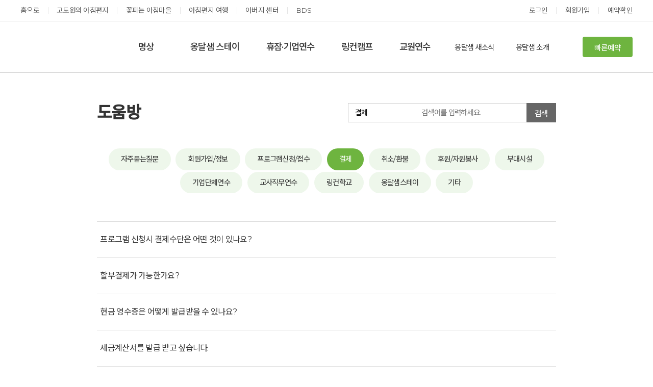

--- FILE ---
content_type: text/html; charset=UTF-8
request_url: http://godowoncenter.com/bbs/?b_code=mainfaq&cate=666
body_size: 50781
content:
<!DOCTYPE html>
<html lang="kr">
<head>
    <meta charset="utf-8">
	<meta http-equiv="Content-Type" content="text/html; charset=utf-8">
	<meta name="naver-site-verification" content="7944c071383f40e918998d85537b1ff9777d22e3" />
	<meta http-equiv="X-UA-Compatible" content="IE=edge, chrome=1">
    <meta name="viewport" content="width=device-width, initial-scale=1, minimum-scale=1, maximum-scale=1, user-scalable=no, width=device-width">
    <title>깊은산속 옹달샘</title>
	<link rel="shortcut icon" href="//wstatic.godowoncenter.com/favicon.ico" />
    <link rel="stylesheet" href="/css/swiper.min.css">
    <link rel="stylesheet" href="/css/common.css?v=9">
	<script src="/js/jquery-3.3.1.min.js"></script>
	<script src="/js/swiper.min.js"></script>
	<script src="/js/common.js?ver=1"></script>
<meta name="description" content="아침편지 명상치유센터, 마음을 마음으로 치유하는 공간, 문화관광부 웰니스 관광지, 충주 힐링센터">
	<meta property="og:type" content="website" />
	<meta property="og:title" content="깊은산속 옹달샘" />
	<meta property="og:description" content="아침편지 명상치유센터, 마음을 마음으로 치유하는 공간, 문화관광부 웰니스 관광지, 충주 힐링센터" />
	<meta property="og:image" content="//wstatic.godowoncenter.com/fb_goc_share1.gif" />
	<meta property="og:url" content="https://godowoncenter.com/" />

</head>
    <body>
        <div class="wrap-a">
            <div id="mobile_menu" class="mobile-menu-box">
				<div class="blank-box">

				</div>
                <div class="content">
                    <button class="close" type="button">
                        <img src="/images/icon-close.svg" alt="">
                    </button>
                    <div class="box member">
                        <h1>깊은산속옹달샘에<br>환영합니다.</h1>
                        <ul class="menu-list">
                            <li class="login"><a href="/member/login.goc">로그인</a></li>
                            <li><a href="/member/register.goc">회원가입</a></li>
                            <li><a href="/member/reservation.goc">예약확인</a></li>
                        </ul>
                    </div>
                    <div class="box">
                        <ul class="menu-list">
                            <li><a href="/">홈</a></li>
                            <li><a href="/program/main.goc">명상</a></li>
                            <li><a href="/stay/main.goc">옹달샘 스테이</a></li>
                            <li><a href="/company/info.goc">휴잠·기업연수</a></li>
                            <li><a href="/program/new_mlams.goc">링컨캠프</a></li>
                            <li><a href="/program/eduhealing.goc">교원연수</a></li>
                        <!--   <li class="extra"><a href='/intro/about.goc'>옹달샘 소개</a></li>-->
                            <li class="extra">옹달샘 새소식 <i class="arrow"></i>
								<input type="checkbox" name="" value="" class="m-sub-menu-triger">
								<ul class="m-sub-menu">
                                    <li><a href="/bbs/?b_code=mainstory" >옹달샘 이야기</a></li>
									<li><a href="/bbs/?b_code=mainpressrelease">보도기사</a></li>
									<li><a href="/bbs/?b_code=mainafter">참여후기</a></li>
									<li><a href="/bbs/?b_code=mainfree">자유게시판</a></li>
								</ul>
							</li>

							 <li class="extra">옹달샘 소개<i class="arrow"></i>
								<input type="checkbox" name="" value="" class="m-sub-menu-triger">
								<ul class="m-sub-menu">
									<!--li><a href="/intro/about.goc">옹달샘 발자취</a></li-->
									<li><a href="/program/look_ods.goc">옹달샘 둘러보기</a></li>
									<li><a href="/bbs/?b_code=mainfaqr">도움방</a></li>
								</ul>
							</li>
                        </ul>
                    </div>
                    <div class="box family-site">
                        <ul>
                            <li>
                                <a href='https://www.godowon.com/' target=_blank><img src="//wstatic.godowon.com/2017mobile/img/corp1_m.png" alt="">
                                <label>고도원의 아침편지</label></a>
                            </li>
                            <li>
                                <a href='https://www.cconma.com/' target=_blank><img src="//wstatic.godowon.com/2017mobile/img/corp2_m.png" alt="">
                                <label>꽃피는 아침마을</label></a>
                            </li>
                            <li>
                                <a href='http://www.morning-travel.com/' target=_blank><img src="//wstatic.godowon.com/2017mobile/img/corp3_m.png" alt="">
                                <label>아침편지 여행</label></a>
                            </li>
                            <li>
                                <a href='https://papa-power.com/' target=_blank><img src="//wstatic.godowon.com/2017mobile/img/corp4_m.png" alt="">
                                <label>아버지 센터</label></a>
                            </li>
							<li>
                                <a href='https://bds2019.modoo.at/' target=_blank><img src="//wstatic.godowon.com/2017mobile/img/corp5_m.png" alt="">
                                <label>BDS</label></a>
                            </li>
							     
                        </ul>
                    </div>
                    <div class="box sns">
                        <!-- <select class="" name="">
                            <option value="">한국어</option>
                            <option value="">English</option>
                            <option value="">中文</option>
                            <option value="">日本語</option>
                            <option value="">دول الخليج</option>
                        </select> -->
						<h1>
							깊은산속 옹달샘 SNS
						</h1>
                        <div class="sns-box">
							<a class="facebook" href="https://www.facebook.com/godowon/" target=_blank></a>
							<a class="instagram" href="https://www.instagram.com/ongdalsam_official/" target=_blank></a>
							<a class="kakao" href="https://pf.kakao.com/_pbvGu" target=_blank></a>
							<a class="naver" href="https://blog.naver.com/godowonletter" target=_blank></a>
                        </div>
                    </div>
                </div>
            </div>
            <header>
                <div class="gnb-a">
                    <div class="gnb-box">
                        <ul class="menu1">
                            <li><a href="/">홈으로</a></li>
                            <li><a target=_blank href="https://www.godowon.com">고도원의 아침편지</a></li>
                            <li><a target=_blank href="https://www.cconma.com">꽃피는 아침마을</a></li>
                            <li><a target=_blank href="http://www.morning-travel.com">아침편지 여행</a></li>
                            <li><a target=_blank href="https://papa-power.com/">아버지 센터</a></li>
							 <li><a target=_blank href="https://bds2019.modoo.at/">BDS</a></li>
                        </ul>
                        <ul class="login">
                            <li><a href='/member/login.goc'>로그인</a></li>
                            <li><a href='/member/register.goc'>회원가입</a></li>
                            <li><a href='/member/reservation.goc'>예약확인</a></li>
                        </ul>
                    </div>
                </div>
                <div class="gnb-b">
                    <div class="gnb-box">
                        <a class="logo" href="/"></a>
						<button class="go-back sub-nav" onClick="history.back();" type="button">
		                    <img src="/images/icon-arrow-right.svg" alt="">
		                </button>
                        <ul class="menu">
                            <li>
                                <a href="/program/main.goc" >명상</a>
                                <div class="sub-menu">
                                    <a href="/program/everyday.goc" >매일명상</a>
                                    <a href="/program/main.goc?type=medi" >테마명상</a>
                                    <a href="/program/online.goc" >온샘명상</a>
                                    <a href="/program/calendar.goc" >예약캘린더</a>
                                </div>
                            </li>
                            <li>
                                <a href="/stay/main.goc" >옹달샘 스테이</a>
                                <div class="sub-menu">
                                    <a href="/stay/stay_long.goc" target="_blank">한달살기</a>
                                    <a href="https://godowoncenter.com/stay/detail.goc?sp_code=rest_onSTAY" >겨울휴, 온(溫)스테이 냉정과 열정 사이</a>
                                    <a href="https://godowoncenter.com/stay/detail.goc?sp_code=THANKYOU_STAY" target="_blank">25주년 혜택 '봄봄봄 봄맞이스테이'</a>
                                </div>
                            </li>
                            <li>
                                <a href="/company/info.goc" >휴잠·기업연수</a>
                                <div class="sub-menu">
                                    <a href="/company/consulting.goc" >기업단체 맞춤연수</a>
                                    <a href="/company/healing.goc" >휴잠</a>
                                </div>
                            </li>
                            <li>
                                <a href="/program/new_mlams.goc" >링컨캠프</a>
                                <div class="sub-menu">
                                    <a href="/bbs/?b_code=mlamsfree" >링컨학교 공지사항</a>
                                    <a href="/bbs/?b_code=mlamsstory" >링컨학교 이야기</a>
                                </div>
                            </li>
                            <li>
                                <a href="/program/eduhealing.goc" >교원연수</a>
                            </li>
                            <li class="extra">
                                <a href="/bbs/?b_code=mainstory">옹달샘 새소식</a>
                                <div class="sub-menu">
                                    <a href="/bbs/?b_code=mainstory" class="extra">옹달샘 이야기</a>
                                    <a href="/bbs/?b_code=mainpressrelease" class="extra">보도기사</a>
                                    <a href="/bbs/?b_code=mainafter" class="extra">참여후기</a>
                                    <a href="/bbs/?b_code=mainfree" class="extra">자유게시판</a>
                                </div>
                            </li>

							    <li class="extra">
                                <a href="/intro/about.goc">옹달샘 소개</a>
                                <div class="sub-menu">									
                                    <a href="/program/look_ods.goc" class="extra">옹달샘 둘러보기</a>
                                    <a href="/bbs/?b_code=mainfaq" class="extra">도움방</a>                                    
                                </div>
                            </li>
                         
                          <!--  <li class="all-menu">
                                전체보기
                            </li>-->
							<div class="bg"></div>
                            <div class="bg-black"></div>
                        </ul>
                        <button type="button" class="reservation" >빠른예약</button>
						<button type="button" class="reservation-close">닫기</button>
                        <button type="button" class="mobile-menu"></button>
                    </div>
                </div>
				<div class="quick-reserv">
					<div class="container">
							<div class="now-box">
								<div class="title-box">
									<h1>지금 예약가능한 프로그램</h1>
									<button class="r-calendar" onclick="location.href='/program/calendar.goc'" type="button" >
										<img src="/images/icon-calendar.svg" alt=""><p style="color: #61a235;">예약 캘린더</p>
									</button>
									<div class="button-box">
										<button class="prev" type="button">이전</button>
										<button class="next" type="button">다음</button>
									</div>
								</div>
								<ul class="swiper-wrapper">
									<li class="swiper-slide">
										<a href="/program/program_detail.goc?p_id=pid_ booktalk">
										<div class="img-box">
											<img src="https://wstatic.godowoncenter.com/program/2025/20251226144915_75408.jpg" alt="">
										</div>
										<div class="txt-box">
											<h1>옹달샘 숲속작은도서관 '북토크'</h1>
											<p>2026.01.31(토)</p>
											<div class="badge">예약가능</div>
										</div>
										</a>
									</li>
									<li class="swiper-slide">
										<a href="/program/program_detail.goc?p_id=pid_healthmedi_stay">
										<div class="img-box">
											<img src="https://wstatic.godowoncenter.com/program/2023/20230816104908_22427.jpg" alt="">
										</div>
										<div class="txt-box">
											<h1>건강명상법 스테이</h1>
											<p>2026.01.31(토) ~ 02.01(일)</p>
											<div class="badge">예약가능</div>
										</div>
										</a>
									</li>
									<li class="swiper-slide">
										<a href="/program/program_detail.goc?p_id=pid_happy_family">
										<div class="img-box">
											<img src="https://wstatic.godowoncenter.com/program/2020/20200205112834_21819.jpg" alt="">
										</div>
										<div class="txt-box">
											<h1>행복한 가족 마음여행</h1>
											<p>2026.02.16(월) ~ 02.18(수)</p>
											<div class="badge">예약가능</div>
										</div>
										</a>
									</li>
									<li class="swiper-slide">
										<a href="/program/program_detail.goc?p_id=pid_mlams1">
										<div class="img-box">
											<img src="https://wstatic.godowoncenter.com/program/2020/20200331111254_74627.jpg" alt="">
										</div>
										<div class="txt-box">
											<h1>링컨학교 미니 비전캠프</h1>
											<p>2026.02.20(금) ~ 02.22(일)</p>
											<div class="badge">예약가능</div>
										</div>
										</a>
									</li>
									<li class="swiper-slide">
										<a href="/program/program_detail.goc?p_id=pid_itbfood_camp">
										<div class="img-box">
											<img src="https://wstatic.godowoncenter.com/program/2024/20240620101122_67904.jpg" alt="">
										</div>
										<div class="txt-box">
											<h1>태초 먹거리 황금변 캠프</h1>
											<p>2026.02.27(금) ~ 02.28(토)</p>
											<div class="badge">예약가능</div>
										</div>
										</a>
									</li>
									<li class="swiper-slide">
										<a href="/program/program_detail.goc?p_id=pid_paintherapy_workshop">
										<div class="img-box">
											<img src="https://wstatic.godowoncenter.com/program/2024/20240613205424_85263.jpg" alt="">
										</div>
										<div class="txt-box">
											<h1>신원범 교수님과 함께 하는 통증잡는 워크숍</h1>
											<p>2026.03.01(일) ~ 03.02(월)</p>
											<div class="badge">예약가능</div>
										</div>
										</a>
									</li>
								</ul>
						</div>
						<div class="stay-search">
							<div class="m-searchbox-layer">
								<button class="close" onclick="goStay_Close();" type="button">
									<img src="/images/icon-close.svg" alt="">
								</button>
								<h1 class="layer-title">옹달샘 스테이 예약</h1>
								<form name="f_stay" id="f_stay" action="/stay/search.goc" method="GET">
								<div>
									<div class="box">
										<img src="/images/icon-stay-house-bk.svg" alt="">
										<select class="category" name="resv_stay" id="q_resv_stay">
											<option value="">스테이 전체</option>
											<option value="NORMAL" >자연명상 스테이</option>
											<option value="BLANK_STAY" >옹달샘 여백 스테이</option>
											<option value="REST_ONSTAY" >겨울휴, 온(溫)스테이 냉정과 열정 사이</option>
											<option value="THANKYOU_STAY" >'봄봄봄 봄맞이 스테이' 특별 이벤트</option>
										</select>
									</div>
									<link rel="stylesheet" href="/css/datepicker.css">
									<script src="/js/datepicker.js"></script>
									<div class="box check-in">
										<input type="hidden" name="resv_sdate" id="q_resv_sdate" value="2026-01-25">
										<input type="hidden" name="resv_edate" id="q_resv_edate" value="2026-01-26">
										<img src="/images/icon-calendar.svg" alt="">
										<input class="check-in-out required" id="q_check_in" type="text" value="" required placeholder="선택하세요">
										<input class="check-in-out required" id="q_check_out" type="text" value="" required placeholder="선택하세요">
									</div>
<script>
var javascript_sdate = new Date("2026/01/25 00:00:01");
var javascript_edate = new Date("2026/01/26 00:00:01");

function rmySpecificdays_gnb(date) 
{
	const rdatedData = ['2026-01-24','2026-01-25','2026-02-15','2026-04-01','2026-04-02','2026-04-03','2026-04-04','2026-04-05','2026-04-06','2026-04-07','2026-04-08','2026-04-09','2026-04-10','2026-04-11','2026-04-12','2026-04-13','2026-04-15','2026-04-16','2026-04-17','2026-04-18','2026-04-19','2026-04-20','2026-04-22','2026-04-23','2026-04-24','2026-04-25','2026-04-26','2026-04-27','2026-04-29']; 
	return rdatedData.includes(date.toISOString().substring(0, 10));
}

$("#q_check_in").flatpickr(
{
	mode: "range",
	minDate: "2026-01-26",
	maxDate: "2026-04-30",
	dateFormat: "Y-m-d",
	locale: "kr",
	maxRange:7,
	disable: [rmySpecificdays_gnb],
	plugins: [new rangePlugin({ input: "#q_check_out"})],
	defaultDate: ["2026/01/25", "2026/01/26"],
	onReady: function(selectedDates, dateStr, instance) {
		$('#q_check_in').val(instance.formatDate(javascript_sdate, 'm월d일(D)'));
		$('#q_check_out').val(instance.formatDate(javascript_edate, 'm월d일(D)'));
	},
	onClose: function(selectedDates, dateStr, instance) {

		if (selectedDates.length > 1)
		{
			var range = instance.formatDate(selectedDates[1], 'U') - instance.formatDate(selectedDates[0], 'U');
			range = range / 86400;

			if(range > 6)
			{
				alert("숙박기간은 7일을 초과할수 없습니다.");
				instance.clear()
				return false;
			}
		}

		var sdate = new Date(selectedDates[0]);
		var edate = new Date(selectedDates[1]);

		y = sdate.getFullYear();
		m = fillzero(sdate.getMonth() + 1, 2);
		d = fillzero(sdate.getDate(), 2);

		$("#q_resv_sdate").val(y + "-" + m + "-" + d);
		$("#q_check_in").val(instance.formatDate(sdate, 'm월d일(D)'));

		y = edate.getFullYear();
		m = fillzero(edate.getMonth() + 1, 2);
		d = fillzero(edate.getDate(), 2);

		$("#q_resv_edate").val(y + "-" + m + "-" + d);
		$("#q_check_out").val(instance.formatDate(edate, 'm월d일(D)'));
	},
}
);
</script>
									<div class="box p-count">
										<img src="/images/icon-people.svg" alt="">
										<select class="" id="q_resv_member" name="resv_member">
											<option value="1" >1명</option>
											<option value="2" >2명</option>
											<option value="3" >3명</option>
											<option value="4" >4명</option>
											<option value="5" >5명</option>
											<option value="6" >6명</option>
											<option value="7" >7명</option>
											<option value="8" >8명</option>
				                        </select>
										<!--select class="" name="resv_kids" id="q_resv_kids">
											<option value="Y" >어린이 없음</option>
											<option value="N" >어린이 있음</option>
				                        </select-->
										<select class="" name="resv_room_type" id="q_resv_room_type">
											<option value="">객실타입 전체</option>
											<option value="Y" >침대방</option>
											<option value="N" >온돌방</option>
										</select>

									</div>
									<!--div class="box">
											<img src="/images/icon-bed.svg" alt="">
											<select class="" name="resv_room_type" id="q_resv_room_type">
					                            <option value="">객실타입 전체</option>
												<option value="Y" >침대방</option>
												<option value="N" >온돌방</option>
					                        </select>
									</div-->
									<button class="search" type="submit">검색</button>
								</div>
								</form>
								<!--<div class="promotion">
									<h1>1일 ~ 5일에 예약하면, 숙박비 20% 할인</h1>
								</div>-->
							</div>
						</div>
					</div>
				</div>
            </header>
<script type="text/javascript" src="/js/dh.board.js?ver=1"></script>
<script type="text/javascript" src="/js/dh.elements-1.0.js"></script>
<script type="text/javascript" src="/js/jquery.form.js"></script>
<script type="text/javascript" src="/bbs/skin/mainfaq/default.js?ver=2"></script>
<link rel="stylesheet" type="text/css" href="/css/paging.css">
<link rel="stylesheet" type="text/css" href="/css/fileupload.css">
<script type="text/javascript">
$(document).ready(function()	{
	Board.listInit();
});
</script>

<link rel="stylesheet" href="/css/board.css?v1">
<style>
    div.nodata {margin:3rem 0;text-align:center;}
    div.nodata>span{font-size: 1.2rem;font-weight: 600;}
</style>
<form id="frm_boardSearch" name="frm_boardSearch" action="" method="get">
<input type="hidden" name="mode" value="list" />
<input type="hidden" name="b_code" id="b_code" value="mainfaq" />
<section class="page-title">
	<h1>도움방</h1>
    <div class="board-search-box">
        <div class="box">
            <select class="" name="cate">
                <option value="">통합 도움말</option>
                        <option  value="663">자주묻는질문</option>
                        <option  value="664">회원가입/정보</option>
                        <option  value="665">프로그램신청/접수</option>
                        <option selected value="666">결제</option>
                        <option  value="667">취소/환불</option>
                        <option  value="668">후원/자원봉사</option>
                        <option  value="669">부대시설</option>
                        <option  value="670">기업단체연수</option>
                        <option  value="671">교사직무연수</option>
                        <option  value="672">링컨학교</option>
                        <option  value="673">옹달샘스테이</option>
                        <option  value="674">기타</option>
            </select>
            <input type="hidden" name="sfield" value="TC">
            <input type="text" name="skey" value="" placeholder="검색어를 입력하세요.">
            <button type="submit" name="button">검색</button>
        </div>
    </div>
</section>
</form>
<section class="category-area" style="display:block;text-align:center;">
        <a style="margin:auto 0.2rem 0.2rem;display: inline-block;" href="/bbs?b_code=mainfaq&cate=663"  >자주묻는질문</a>
        <a style="margin:auto 0.2rem 0.2rem;display: inline-block;" href="/bbs?b_code=mainfaq&cate=664"  >회원가입/정보</a>
        <a style="margin:auto 0.2rem 0.2rem;display: inline-block;" href="/bbs?b_code=mainfaq&cate=665"  >프로그램신청/접수</a>
        <a style="margin:auto 0.2rem 0.2rem;display: inline-block;" href="/bbs?b_code=mainfaq&cate=666" class="on" >결제</a>
        <a style="margin:auto 0.2rem 0.2rem;display: inline-block;" href="/bbs?b_code=mainfaq&cate=667"  >취소/환불</a>
        <a style="margin:auto 0.2rem 0.2rem;display: inline-block;" href="/bbs?b_code=mainfaq&cate=668"  >후원/자원봉사</a>
        <a style="margin:auto 0.2rem 0.2rem;display: inline-block;" href="/bbs?b_code=mainfaq&cate=669"  >부대시설</a>
        <a style="margin:auto 0.2rem 0.2rem;display: inline-block;" href="/bbs?b_code=mainfaq&cate=670"  >기업단체연수</a>
        <a style="margin:auto 0.2rem 0.2rem;display: inline-block;" href="/bbs?b_code=mainfaq&cate=671"  >교사직무연수</a>
        <a style="margin:auto 0.2rem 0.2rem;display: inline-block;" href="/bbs?b_code=mainfaq&cate=672"  >링컨학교</a>
        <a style="margin:auto 0.2rem 0.2rem;display: inline-block;" href="/bbs?b_code=mainfaq&cate=673"  >옹달샘스테이</a>
        <a style="margin:auto 0.2rem 0.2rem;display: inline-block;" href="/bbs?b_code=mainfaq&cate=674"  >기타</a>
    
</section>
<section class="list-container">
		<ul class="item-list">
            <li class="item">
                <div class="txt-box">
                    <input type="checkbox" name="" value="">
                    <i></i>
                    <h1>
                        프로그램 신청시 결제수단은 어떤 것이 있나요?                    </h1>
                    <p>신용카드, 무통장입금이 있습니다.<br />
신용카드의 경우 BC, 신한, KB국민, 삼성, 현대, 롯데 등을 포함한<br />
국내 대부분의 신용카드와 AMEX, VISA, MASTER, Diners, JCB<br />
등으로 결제하실 수 있습니다.<br />
<br />
무통장입금은 프로그램 예약 시 안내된 가상 계좌번호로 결제금액을<br />
송금해 주시는 방법으로, 입금이 되는 즉시 확인이 이루어집니다.<br />
예금주는 (재)아침편지 문화재단으로 표시되며, 금액은 오차없이<br />
정확하게 입금해주셔야 정상적으로 입금이 완료됩니다.<br />
무통장입금은 폰뱅킹, 인터넷뱅킹, 은행에 직접<br />
방문하셔서 송금하시는 방법 등이 가능합니다.</p>
				</div>
			</li>
            <li class="item">
                <div class="txt-box">
                    <input type="checkbox" name="" value="">
                    <i></i>
                    <h1>
                        할부결제가 가능한가요?                    </h1>
                    <p>신용카드의 경우, 5만원 이상이면 할부결제가 가능합니다.</p>
				</div>
			</li>
            <li class="item">
                <div class="txt-box">
                    <input type="checkbox" name="" value="">
                    <i></i>
                    <h1>
                        현금 영수증은 어떻게 발급받을 수 있나요?                    </h1>
                    <p>참여비 입금시 무통장입금으로 결제하실 경우<br />
결제금액과 상관없이 현금영수증을 발급받으실 수 있습니다.<br />
결제시 마지막 단계에서 "현금영수증 신청" 버튼을 클릭하시고<br />
개인의 경우 [소득공제용] 선택 및 주민등록번호를, 사업자인 경우에는<br />
[지출증빙용] 선택 및 사업자등록번호를 입력하시면 현금영수증이 신청됩니다.<br />
입금확인 후 자동으로 국세청에 통보되며,<br />
'예약확인'의 '프로그램 예약목록' 에서 영수증 출력이 가능합니다.<br />
<br />
연말소득공제용으로 사용할 현금영수증은 발급신청 후 따로 모아둘 필요가 없으며<br />
확인이 필요한 경우 국세청 홈페이지(http://www.taxsave.go.kr/)에서<br />
일괄 조회하실 수 있습니다.</p>
				</div>
			</li>
            <li class="item">
                <div class="txt-box">
                    <input type="checkbox" name="" value="">
                    <i></i>
                    <h1>
                        세금계산서를 발급 받고 싶습니다.                    </h1>
                    <p>웹마스터 메일(webmaster@godowon.com)로 프로그램명, 날짜, 예약자명과 함께<br />
발행받고자 하는 사업자의 사업자등록증 사본을 보내주세요.</p>
				</div>
			</li>
            <li class="item">
                <div class="txt-box">
                    <input type="checkbox" name="" value="">
                    <i></i>
                    <h1>
                        현금영수증(또는 신용카드 매출전표)을 발행하고 동시에 세금계산서 발행을 요청할 수 있나요?                    </h1>
                    <p>현금영수증(또는 신용카드 매출전표)을 발행하신 후 세금계산서는 발행되지 않습니다.<br />
또한 세금계산서를 발행 받으신 건에 대해 현금영수증을 발행 받으실 수 없습니다.</p>
				</div>
			</li>
            <li class="item">
                <div class="txt-box">
                    <input type="checkbox" name="" value="">
                    <i></i>
                    <h1>
                        각종 증빙서류를 발급받으려면 어떻게 하나요?                    </h1>
                    <p>각 결제건에 대한 증빙서류를 신청하거나 출력하실 수 있습니다.</p>
				</div>
			</li>
            <li class="item">
                <div class="txt-box">
                    <input type="checkbox" name="" value="">
                    <i></i>
                    <h1>
                        현장결제가 가능한가요?                    </h1>
                    <p>현장결제는 하고 있지 않습니다.<br />
원활한 프로그램 진행을 위해, 사전예약 및 입금을 원칙으로 하고 있습니다.</p>
				</div>
			</li>
            <li class="item">
                <div class="txt-box">
                    <input type="checkbox" name="" value="">
                    <i></i>
                    <h1>
                        회사(법인) 카드로 결제가 가능한가요?                    </h1>
                    <p>법인카드로도 결제 가능합니다.<br />
프로그램 예약할 때, 해당카드로 결제하시면 됩니다.</p>
				</div>
			</li>
            <li class="item">
                <div class="txt-box">
                    <input type="checkbox" name="" value="">
                    <i></i>
                    <h1>
                        신용카드로 결제했는데, 현금으로 다시 결제하고 현금영수증 또는 세금계산서로 변경하고 싶습니다.                    </h1>
                    <p>고객센터 1644-8421로 문의 전화 주시면, 변경 가능합니다.<br />
1) 현금으로 입금하시고, 카드 결제분을 환불받으실 수 있습니다.<br />
단, 카드 수수료는 제외하고 환불됩니다.<br />
<br />
2) 아직 신청이 가능한 프로그램의 경우,<br />
홈페이지에서 예약을 취소하고 다시 결제하실 수 있습니다.<br />
단, 취소수수료가 부과되는 경우에는 고객센터로 문의해 주세요.</p>
				</div>
			</li>
		</ul>
    <div class="desc">
        원하시는 답변을 찾지 못하셨다면 아래 <a href="/bbs?b_code=maintokeeper">문의게시판</a>을 이용하시거나, 고객센터로 전화 주세요. 친절하게 답해드리겠습니다.
    </div>

    <form id="frm_boardSearch" name="frm_boardSearch" action="" method="get">
        <input type="hidden" name="mode" value="list" />
<!--        <input type="hidden" name="sort" value="--><!--" />-->
        <input type="hidden" name="b_code" id="b_code" value="mainfaq" />
<!--        <input type="hidden" name="cate" id="cate" value="--><!--" />-->
        <div class="board-search-box">
            <div class="box">
            </div>
        </div>
    </form>

</section>

<section class="contact">
    <div style="display:flex;">
    <a href="/bbs/?b_code=maintokeeper" class="btn-green">문의하기</a>
	<!--   <a href="/bbs?mode=write&b_code=maintokeeper" class="btn-green">문의하기</a>-->

    </div>
    <!--<div class="tel-box">
        기업단체 문의 : 김보경 부실장, 이보라 팀장 (070-7525-5172)<br>
        이메일 : webmaster@godowon.com<br>
        Fax : 043-853-6389    </div>-->
</section>
<script>
    $('.wrap-a').addClass('help');

    $(function(){
        if ($('input[name="skey"]').val() != '') {
            $('ul.item-list>li input').trigger('click');
        }

    });
</script><section class="now-program">
    <div class="container">
        <button class="close" onclick="nowProgram_Close();">
            <img src="/images/icon-close.svg" alt="">
        </button>
        <h1 class="title-1">지금 예약가능한 프로그램</h1>
        <button class="r-calendar" type="button" onclick="top.location.href='/program/calendar.goc'">
            <img src="/images/icon-calendar.svg" alt="">
           <p style="color: #61a235;"> 예약 캘린더 </p>
        </button>
        <div class="cont-box now-box swiper-container">
            <ul class="swiper-wrapper">
                <li class="swiper-slide">
					<a href="/program/program_detail.goc?p_id=pid_ booktalk">
                    <div class="img-box">
                        <img src="https://wstatic.godowoncenter.com/program/2025/20251226144915_75408.jpg" alt="" style="display:block">
                    </div>
                    <div class="txt-box">
                        <h1>옹달샘 숲속작은도서관 '북토크'</h1>
                        <p>2026.01.31(토)</p>
                        <div class="badge-box">
                                                                                    <div class="dl">마감임박</div>                        </div>
                    </div>
                    </a>
                </li>
                <li class="swiper-slide">
					<a href="/program/program_detail.goc?p_id=pid_healthmedi_stay">
                    <div class="img-box">
                        <img src="https://wstatic.godowoncenter.com/program/2023/20230816104908_22427.jpg" alt="" style="display:block">
                    </div>
                    <div class="txt-box">
                        <h1>건강명상법 스테이</h1>
                        <p>2026.01.31(토) ~ 02.01(일)</p>
                        <div class="badge-box">
                                                                                    <div class="dl">마감임박</div>                        </div>
                    </div>
                    </a>
                </li>
                <li class="swiper-slide">
					<a href="/program/program_detail.goc?p_id=pid_happy_family">
                    <div class="img-box">
                        <img src="https://wstatic.godowoncenter.com/program/2020/20200205112834_21819.jpg" alt="" style="display:block">
                    </div>
                    <div class="txt-box">
                        <h1>행복한 가족 마음여행</h1>
                        <p>2026.02.16(월) ~ 02.18(수)</p>
                        <div class="badge-box">
                                                                                                            </div>
                    </div>
                    </a>
                </li>
                <li class="swiper-slide">
					<a href="/program/program_detail.goc?p_id=pid_mlams1">
                    <div class="img-box">
                        <img src="https://wstatic.godowoncenter.com/program/2020/20200331111254_74627.jpg" alt="" style="display:block">
                    </div>
                    <div class="txt-box">
                        <h1>링컨학교 미니 비전캠프</h1>
                        <p>2026.02.20(금) ~ 02.22(일)</p>
                        <div class="badge-box">
                                                                                                            </div>
                    </div>
                    </a>
                </li>
                <li class="swiper-slide">
					<a href="/program/program_detail.goc?p_id=pid_itbfood_camp">
                    <div class="img-box">
                        <img src="https://wstatic.godowoncenter.com/program/2024/20240620101122_67904.jpg" alt="" style="display:block">
                    </div>
                    <div class="txt-box">
                        <h1>태초 먹거리 황금변 캠프</h1>
                        <p>2026.02.27(금) ~ 02.28(토)</p>
                        <div class="badge-box">
                                                                                                            </div>
                    </div>
                    </a>
                </li>
                <li class="swiper-slide">
					<a href="/program/program_detail.goc?p_id=pid_paintherapy_workshop">
                    <div class="img-box">
                        <img src="https://wstatic.godowoncenter.com/program/2024/20240613205424_85263.jpg" alt="" style="display:block">
                    </div>
                    <div class="txt-box">
                        <h1>신원범 교수님과 함께 하는 통증잡는 워크숍</h1>
                        <p>2026.03.01(일) ~ 03.02(월)</p>
                        <div class="badge-box">
                                                                                                            </div>
                    </div>
                    </a>
                </li>
            </ul>
        </div>
    </div>
    <div class="slide-prev">이전</div>
    <div class="slide-next">다음</div>
</section>

<section class="etc">
    <h1 class="title-1">옹달샘 스페셜</h1>
    <div class="cont-box etc-box swiper-container">
        <ul class="swiper-wrapper" >
            <li class="swiper-slide">
                <div class="img-box">
                    <a href='https://www.godowon.com/donation/soulfamily/main.gdw' target=_blank>                    <img src="https://wstatic.godowoncenter.com/banner/2020/20201105135955_42290.jpg" alt="">
                    <img class="mobile" src="https://wstatic.godowoncenter.com/banner/2020/20201105140928_59993.jpg" alt="">
                    </a>
                </div>
                <div class="txt-box">
                    <h1><a href='https://www.godowon.com/donation/soulfamily/main.gdw' target=_blank>옹달샘 후원하기</a></h1>
                    <p>옹달샘 후원하기</p>
                </div>
            </li>
            <li class="swiper-slide">
                <div class="img-box">
                    <a href='/program/volunteer_youth.goc'>                    <img src="https://wstatic.godowoncenter.com/banner/2020/20201105142009_18293.jpg" alt="">
                    <img class="mobile" src="https://wstatic.godowoncenter.com/banner/2020/20201105142009_57362.jpg" alt="">
                    </a>
                </div>
                <div class="txt-box">
                    <h1><a href='/program/volunteer_youth.goc'>'옹달샘의 꽃' 청년자원봉사</a></h1>
                    <p>옹달샘을 아름답고 풍요롭게 가꿔갈<br>
꿈꾸는 청년들을 기다립니다</p>
                </div>
            </li>
            <li class="swiper-slide">
                <div class="img-box">
                    <a href='/special/sunmudo.php   '>                    <img src="https://wstatic.godowoncenter.com/banner/2020/20201105142352_83589.jpg" alt="">
                    <img class="mobile" src="https://wstatic.godowoncenter.com/banner/2020/20201105142352_40562.jpg" alt="">
                    </a>
                </div>
                <div class="txt-box">
                    <h1><a href='/special/sunmudo.php   '>선무도 깊은산속 옹달샘지부</a></h1>
                    <p>선무도 주말 수련으로 건강한 삶을!</p>
                </div>
            </li>
        </ul>
    </div>
    <div class="slide-prev">이전</div>
    <div class="slide-next">다음</div>
</section>
<footer>
    <div class="footer-box">
        <div class="contact-box">
            <h1>상담 & 예약문의</h1>
            <div class="phone-num">
                1644-8421            </div>
            <div class="time">
                평일 오전 9시~저녁 6시 (일요일 휴관)            </div>
			
            <div class="email">
             이메일 <a href='mailto:webmaster@godowon.com'>webmaster@godowon.com</a>
			      </div>
        </div>
        <div class="txt-box">
            <div class="footer-menu">
                <ul>
                    <li><a href='/program/look_ods.goc'>옹달샘 둘러보기</a></li>
                    <li><a href='/program/certificate.goc'>등록민간자격 안내</a></li>
                    <li><a href='/help/service.goc'>이용약관</a></li>
                    <li><a href='/help/privacy.goc'>개인정보취급방침</a></li>
                    <li><a href='/bbs/?b_code=mainfaq'>도움방</a></li>
                    <li><a href='/intro/map.goc'>찾아오는 길</a></li>
                </ul>
                <div class="sns-box">
                    <a class="facebook" href="https://www.facebook.com/godowon/" target=_blank></a>
                    <a class="instagram" href="https://www.instagram.com/ongdalsam_official/" target=_blank></a>
                    <a class="kakao" href="https://pf.kakao.com/_pbvGu" target=_blank></a>
                    <a class="naver" href="https://blog.naver.com/godowonletter" target=_blank></a>
                </div>
            </div>
            <div class="address">
                <span class="big">깊은산속 옹달샘</span><span> Godowon Healing Center</span>
                (재)아침편지 문화재단<br>
                주소 : (27452) 충북 충주시 노은면 우성1길 201-61 - | 대표: 고도원<br>
                사업자등록번호 : 105-82-13577 | 업태 및 종목 : 교육서비스 / 종합교육연수원<br>
                통신판매신고번호: 충북충주-91호<br>
                개인정보관리책임자: 조정현 privacy@godowon.com            </div>
            <!-- <div class="select-lang">
                <select class="" name="">
                    <option value="">한국어</option>
                    <option value="">English</option>
                    <option value="">中文</option>
                    <option value="">日本語</option>
                    <option value="">دول الخليج</option>
                </select>
            </div> -->
            <div class="banner">
                <a href="http://www.godowon.com/last_letter/view.gdw?no=4985#comment_section" target="_blank">
                    <img src="//wstatic.godowoncenter.com/newgcenter2020/img/footer_cir1.png" alt="">
                </a>
                <a href="http://www.godowon.com/last_letter/view.gdw?no=4133#comment_section" target="_blank">
                    <img src="/images/footer_cir2.png" alt="">
                </a>
            </div>
        </div>
    </div>
</footer>
</div>
<div id="up-arrow"></div>
<script>
    //Slide
    if($(window).width() > 640){

        var mySwiper4 = new Swiper ('.now-box.swiper-container', {
             slidesPerView: 6,
             spaceBetween: 20,
             // loop: true,
             navigation: {
              nextEl: '.now-program .slide-next',
              prevEl: '.now-program .slide-prev',
            },
        })
        var mySwiper_top = new Swiper ('.quick-reserv .now-box', {
             slidesPerView: 4,
             slidesPerColumn: 2,
             spaceBetween: 0,
             navigation: {
              nextEl: '.quick-reserv button.next',
              prevEl: '.quick-reserv button.prev',
            },
        })
        var mySwiper5 = new Swiper ('.etc-box', {
             slidesPerView: 4,
             spaceBetween: 20,
             // loop: true,
             navigation: {
              nextEl: '.etc .slide-next',
              prevEl: '.etc .slide-prev',
            },
        })

    }else{
        var mySwiperE = new Swiper ('.etc-box', {
             slidesPerView: 1.2,
             spaceBetween: 16,
        })
    }

    //Now Program On - Mobile
    const nowProgramOn = document.querySelector('.now-program-on');
    const nowProgram = document.querySelector('.now-program');
    const nowProgramClose = nowProgram.querySelector('button.close');

    function nowProgram_ON(){
        nowProgram.classList.add('on');
        bgFix('fixed');
    }

    function nowProgram_Close(){
        console.log('click')
        nowProgram.classList.remove('on');
        bgFix('');
    }

    //Stay Reservation Layer On - Mobile
    const goStay = document.querySelector('.go-stay');
    const mobileQuickmenu = document.querySelector('.m-quick-menu');
    const mobileSearchBox = document.querySelector('.m-searchbox-layer');
    const mobileSearchBoxClose = mobileSearchBox.querySelector('button.close');

    function goStay_ON(){
        mobileQuickmenu.style.display = "none";
        mobileSearchBox.classList.add('on');
        bgFix('fixed');
    }

    function goStay_Close(){
        mobileSearchBox.classList.remove('on');
        mobileQuickmenu.style.display = "flex";
        bgFix('');
    }


    //GNB over
    const menuOn = document.querySelector(".menu"), menuBgBlack = document.querySelector(".bg-black");
    menuOn.addEventListener("mouseenter", function(){
        menuOn.classList.add("on");
        menuBgBlack.classList.add("on");
    });

    menuOn.addEventListener("mouseleave", function(){
        menuOn.classList.remove("on");
        menuBgBlack.classList.remove("on");
    });

    menuBgBlack.addEventListener("mouseenter", function(){
        menuOn.classList.remove("on");
        menuBgBlack.classList.remove("on");
    });

    //Quick Reservation On
    const btnReservation = document.querySelector('button.reservation');
    const quickReservation  = document.querySelector('.quick-reserv');
    const quickReservationClose  = document.querySelector('button.reservation-close');

    btnReservation.addEventListener('click',function(){
        quickReservation.classList.toggle('on');
        this.classList.add('on');
        quickReservationClose.classList.add('on');
    });

    quickReservationClose.addEventListener('click', function(){
        quickReservation.classList.remove('on');
        btnReservation.classList.remove('on');
        this.classList.remove('on');
    });

    //Scroll top button
    function scrollTop(){
        const upArrow = document.getElementById('up-arrow');
        let currentTop = window.scrollY;

        if(currentTop > 600){
            upArrow.classList.add("on");
        }else{
            upArrow.classList.remove("on");
        }
        upArrow.addEventListener('click', function(){
            window.scrollTo(0, 0);
        })
    }
        window.addEventListener('scroll', scrollTop)


    // Detect objectFit support
    if('object-fit' in document.documentElement.style === false) {
      var container = document.getElementsByClassName('img-box');

      for(var i = 0; i < container.length; i++) {

        var imageSource = container[i].querySelector('img').src;
        container[i].querySelector('img').style.display = 'none';
        container[i].style.backgroundSize = 'cover';
        container[i].style.backgroundImage = 'url(' + imageSource + ')';
        container[i].style.backgroundPosition = 'center center';
      }
    }

    //상단배너 하루동안 열지 않기
    $(document).ready(function () {
        $(".header-banner-box .close").click(function () {
            setCookieMobile( "todayCookie", "done" , 1);
            $(".header-banner-box").hide();
        });
    });
    function setCookieMobile ( name, value, expiredays ) {
        var todayDate = new Date();
        todayDate.setDate( todayDate.getDate() + expiredays );
        document.cookie = name + "=" + escape( value ) + "; path=/; expires=" + todayDate.toGMTString() + ";"
    }
    function getCookieMobile () {
        var cookiedata = document.cookie;
        if ( cookiedata.indexOf("todayCookie=done") < 0 ){
             $(".header-banner-box").show();
        }
        else {
            $(".header-banner-box").hide();
            // $(".header-banner-box").show();
        }
    }
    getCookieMobile();

    //상단배너 배경컬러
    const headerBannerLink = document.querySelectorAll('.header-banner-box a');
    const headerBannerBG = document.querySelectorAll('.header-banner-box ul li');

	if (typeof headerBannerBG !== 'undefined') 
	{
		for(var i = 0; i < headerBannerLink.length; i++) {
			const bgColor = headerBannerLink[i].getAttribute('bgcolor');
			if (typeof headerBannerBG[i] !== 'undefined') 
				headerBannerBG[i].style.backgroundColor = bgColor;
		}
	}

    var mySwiperH = new Swiper ('.header-banner-box', {
    	slidesPerView: 1,
    	loop:true,
    	effect:'fade',
    	autoplay:{
    		 delay:5000,
    	 },
    	autoplayDisableOnInteraction: true,
    	spaceBetween: 0,
      })

    // Background fixed
    const html = document.querySelector('html');

    function bgFix(state){
        if(state === "fixed"){
            html.classList.add('bg-fix-on');
        } else {
            html.classList.remove('bg-fix-on');
        }
    }
	$(".mobile-menu").click(function (){
    	mobileMenuBox.classList.add('on');
	});

	$(".close").click(function (){
    	mobileMenuBox.classList.remove('on');
	});

	$(".blank-box").click(function (){
    	mobileMenuBox.classList.remove('on');
	});

    // Mobile Menu On
    const mobileMenuButton = document.querySelector('button.mobile-menu');
    const mobileMenuBox = document.querySelector('#mobile_menu');
    const mobileMenuBoxClose = mobileMenuBox.querySelector('.close');
    const mobileMenuBlank = document.querySelector('.mobile-menu-box .blank-box');

    mobileMenuButton.addEventListener('click',function(){
    	mobileMenuBox.classList.add('on');
    	mobileMenuBoxClose.addEventListener('click',function(){
    		mobileMenuBox.classList.remove('on');
    	});
        mobileMenuBlank.addEventListener('click',function(){
            mobileMenuBox.classList.remove('on');
        });
    });
</script>
<!-- Global site tag (gtag.js) - Google Analytics -->
<script async src="https://www.googletagmanager.com/gtag/js?id=UA-89250061-1"></script>
<script>
window.dataLayer = window.dataLayer || [];
function gtag(){dataLayer.push(arguments);}
gtag('js', new Date());

gtag('config', 'UA-89250061-1');
</script>
</body>
</html>
<iframe id="_hidden_frame" name="_hidden_frame" frameborder=0 width=0 height=0 style="display:none;" src=""></iframe>


--- FILE ---
content_type: text/css
request_url: http://godowoncenter.com/css/common.css?v=9
body_size: 64255
content:
@charset "UTF-8";
@import url('https://fonts.googleapis.com/css?family=Noto+Sans+KR:400,500');
@import url('https://fonts.googleapis.com/css?family=Montserrat:400,500,600&display=swap');
html, body, div, span, applet, object, iframe,
h1, h2, h3, h4, h5, h6, p, blockquote, pre,
a, abbr, acronym, address, big, cite, code,
del, dfn, em, img, ins, kbd, q, s, samp,
small, strike, strong, sub, sup, tt, var,
b, u, i, center,
dl, dt, dd, ol, ul, li,
fieldset, form, label, legend,
table, caption, tbody, tfoot, thead, tr, th, td,
article, aside, canvas, details, embed,
figure, figcaption, footer, header, hgroup,
menu, nav, output, ruby, section, summary,
time, mark, audio, video, textarea,select, input {
	margin: 0;
	padding: 0;
	border: 0;
	font-size: 100%;
	font: inherit;
	vertical-align: baseline;
  box-sizing: border-box;
  font-family: 'Montserrat', 'Noto Sans KR', AppleSDGothicNeo-Medium, HelveticaNeue-Medium, '나눔고딕', sans-serif;
  line-height: 140%;
  letter-spacing: -0.7px;
  -webkit-overflow-scrolling:touch;
  word-wrap: break-word;
  word-break: keep-all;
}
/* HTML5 display-role reset for older browsers */
article, aside, details, figcaption, figure,
footer, header, hgroup, menu, nav, section {
	display: block;
  	box-sizing: border-box;
}
body, html {
	-ms-text-size-adjust: none;
	-moz-text-size-adjust: none;
	-o-text-size-adjust: none;
	-webkit-text-size-adjust: none;
}
ol, ul, li {
	list-style: none;
}
blockquote, q {
	quotes: none;
}
blockquote:before, blockquote:after,
q:before, q:after {
	content: '';
	content: none;
}
table {
	border-collapse: collapse;
	border-spacing: 0;
}
body, html{
	overflow-x: hidden;
}

html{
    font-size: 16px;
	letter-spacing: -0.2px;
	scroll-behavior: smooth;
    color:#333333;
}
a,
a:link,
a:active,
a:visited{
	text-decoration: none;
	color:inherit;
}


button{
	border:0;
	background: transparent;
	box-sizing: border-box;
	padding: 0;
	margin: 0;
	cursor: pointer;
	font-family: 'Montserrat', 'Noto Sans KR', '나눔고딕', HelveticaNeue-Light, AppleSDGothicNeo-Light, sans-serif;
}
input:focus, button:focus, select:focus {outline:0;}

select:focus{
	background-color: rgba(0,0,0,0.02);
}

h1, h2, p{
	word-break: keep-all;
}

select{
	-webkit-appearance: none;
	-moz-appearance: none; appearance: none;
	background: url(/images/icon-down-arrow.svg) no-repeat calc(100% - 0.5rem) center;
	background-size: 0.6rem;
	padding-right: 1rem;
}

input,
textarea{
	-webkit-appearance: none;
}
input[type="checkbox"], input[type="radio"] {
    all: unset;
    display: block;
    width: 1rem;
    height: 1rem;
    border: 2px solid #cccccc;
    border-radius: 0.2rem;
    cursor: pointer;
}
input[type="radio"] {
    border-radius: 50%;
}
input[type="checkbox"]:checked,
input[type="radio"]:checked {
    border-color: #6eb43f;
    background: #6eb43f url(/images/icon-check-mark.svg) no-repeat center;
    background-size: 70%;
}

hr{
	border:1px solid #333333;
	border-bottom: 0;
}
.wrap-a{
	width: 100%;
}

/*  여기부터 ie  */
.wrap-a .ie{
	margin: 0 auto;	
	font-size: 1.1rem;
	text-align: center;
	display: inline;	
}

.wrap-a .ie .txt{
	background-color: #6eb43f;
	color: #fff;
	font-weight:600;
	padding-bottom: 1rem;
	padding-top: 1rem;	
}
.wrap-a .ie .table{
	background-color: #f4f4f4;
	padding-bottom: 1rem;
	padding-top: 2rem;
	border-bottom: 1px solid #e5e5e5;
}
h3{
	font-weight: 600;
	font-size: 1.2rem;
	color: #5a9b2f;
}
button.chrome{
	background: #ffffff;
	border-radius: 6px;
	color:#000;
	font-weight:600;
	border: 2px solid #6eb43f;
	margin: 1rem;
	padding:0.6em 1.6em;
	font-size: 1rem;
	line-height: 2.1rem;
	vertical-align:middle;
	transition: all 0.3s;
	
}

button.whale{
	background: #ffffff;
	border-radius: 6px;
	font-weight:600;
	color:#000;
	border: 2px solid #6eb43f;
	margin: 1rem;	
	padding:0.6em 1.6em;
	font-size: 1rem;
	line-height: 2.1rem;
	vertical-align:middle;
	transition: all 0.3s;
}

/*    ie   */

.gnb-a{
	border-bottom: 1px solid #e5e5e5;
}
.gnb-a .gnb-box{
	max-width: 1200px;
	width: 100%;
	display: flex;
	justify-content: space-between;
	margin: auto;
}

.gnb-a ul{
	display: flex;
}
.gnb-a li{
	color:rgba(50,50,50,0.8);
	padding: 0.8em 0;
	font-size: 0.85rem;
	margin-right: 2.5em;
	position: relative;
}

.gnb-a li:after{
	content: '';
	position: absolute;
	right: -1.1rem;
	height: 0.8rem;
	border-left: 1px solid #e5e5e5;
	top: 0.9rem;
}

.gnb-a li:last-of-type{
	margin-right: 0;
}

.gnb-a li:last-of-type:after{
	display: none;
}

.gnb-b .gnb-box{
	max-width: 1200px;
	width: 100%;
	margin: auto;
	display: flex;
	flex-wrap: wrap;
	padding-top: 1.9rem;
	position: relative;
}

.logo{
	display: block;
	font-size: 0;
	width: 180px;
	background: url(../images/logo.png) no-repeat center;
	background-size: contain;
}

.gnb-b .logo{
	width: 160px;
	height: 40px;
}

.gnb-b .menu{
	margin: 0 auto;
	font-size: 1.1rem;
	padding-top:0.5rem;
	height: 70px;
	transition: height 0.2s;
	position: relative;
}
.fixed .gnb-b .menu{
	height: 60px;
}

.gnb-b .menu li{
	margin:0 1.5rem;
	color: #333333;
	font-weight: 500;
	position: relative;
	display: inline-block;
	min-width: 50px;
}

.gnb-b .menu li.extra{
	font-weight: 400;
	font-size: 0.9rem;
	margin: 0 1.2rem;
}

.gnb-b .menu .all-menu{
	border-radius: 0.4rem;
	padding: 0.6em 0.8em;
	font-size: 0.8rem;
	height: 2.2rem;
	align-items: center;
	margin:auto 1rem auto auto;
	font-weight: 400;
	background: #f7f7f7 url(/images/icon-menu.svg) no-repeat 0.5rem center;
	background-size: 0.8rem;
	padding-left: 1.8rem;
}

.gnb-b .menu li:hover > a {
	color:#6eb43f;
	padding-bottom: 34px;
}

.gnb-b .menu li.extra:hover > a{
	padding-bottom: 35px;
}

.gnb-b .menu .sub-menu a:hover{
	color:#6eb43f;
}

.gnb-b .menu li .sub-menu{
	display: none;
}
/* .gnb-b .menu.on li .sub-menu, */
.gnb-b .menu li .sub-menu{
	position: absolute;
	left: 0;
	right: 0;
	z-index: 10;
	padding-top: 40px;
	font-size: .95rem;
	width: 140px;
	font-weight: 500;
	flex-direction: column;
	text-align: left;
	color:#666666;
	letter-spacing: -0.5px;
	display: flex;
	height: 0;
	overflow: hidden;
	transition: 0.2s ease-out;
}
.gnb-b .menu.on li .sub-menu{
	height: 280px;
	padding-top: 60px;
}

.gnb-b .menu li .sub-menu a{
	margin:0.5rem 0;
}
.gnb-b .menu li .sub-menu a.extra{
	font-size: 0.9rem;
	font-weight: 400;
}

.gnb-b .menu .bg{
	position: absolute;
	width: 3000px;
	height: 0px;
	left: -800px;
	z-index: 9;
	top: calc(100% + 1px);
	background: #ffffff;
	transition: height 0.2s;
}

.gnb-b .menu.on .bg{
	height: 280px;
	box-shadow: 0 1rem 1.5rem rgba(0,0,0,0.05);
}
.gnb-b .menu .bg-black{
	background: rgba(0,0,0,0.5);
    height: 0;
    position: absolute;
    width: 3000px;
    bottom: -100vh;
    left: -800px;
	opacity: 0;
	transition: opacity 0.5s;
}
.gnb-b .menu .bg-black.on{
	height: calc(100vh - 1px);
	opacity: 1;
}

.gnb-b .menu li:first-of-type .sub-menu:after{
	top: 100%;
	background: rgba(0,0,0,0.5);
	border:0;
}

header{
	z-index: 11;
	width: 100%;
	top: 0;
	position: relative;
	border-bottom: 1px solid #cccccc;
}

header.fixed .header-banner{
	display: none;
}

header.fixed .gnb-a{
	display: none;
}
header.fixed .gnb-b .gnb-box{
	padding:16px 0 0 0;
}

button.reservation{
	background: #6eb43f;
	border-radius: 4px;
	color:#ffffff;
	margin: 0;
	padding:0.6em 1.6em;
	font-weight: 500;
	font-size: 0.9rem;
	height: 2.5rem;
	transition: all 0.3s;
}
button.reservation.on{
	opacity: 0;
	visibility:hidden;
}
button.reservation-close{
	position: absolute;
	top: 6rem;
	right: 2rem;
	font-size: 0;
	width: 3rem;
	height: 3rem;
	border-radius: 50%;
	background: #6eb43f url('/images/icon-close-white.svg') no-repeat center;
	background-size: 0.8rem;
	z-index: 3;
	transition: all 0.3s;
	opacity: 0;
	visibility:hidden;
}
button.reservation-close.on{
	top: 1.5rem;
	opacity: 1;
	visibility:visible;
}
button.reservation-close.on:after{
	content: '';
    position: absolute;
    right: -5px;
    top: 50px;
    width: 0;
    height: 0;
    background: #ecf6e9;
    /* transform: rotate(45deg); */
    border-left: 1.8rem solid #fff;
    border-right: 1.8rem solid #fff;
    border-bottom: 1.8rem solid transparent
}
section.v-area{
	width: 100%;
	height: 550px;
	padding: 0;
	margin: 0;
}
section.v-area.stay{
	height: 500px;
}

section h1.title-1{
	font-size: 2.2rem;
	font-weight: 600;
	text-align: center;
	margin: auto;
	margin-bottom: 2rem;
	max-width: 1200px;
	position: relative;
}

section.now-program h1.title-1,
section.etc h1.title-1{
	font-size: 1.5rem;
	margin-bottom: 2rem;
}

section.now-program,
section.etc{
	padding: 60px 0;
}

section{
	padding:80px 0;
	position: relative;
}
section .cont-box{
	max-width: 1200px;
	margin: auto;

}
.etc-box p{
	color:#666666;
	font-size: 1rem;
}

.img-box{
	overflow: hidden;
	font-size: 0;
}
section.etc,
.pictogram,
.stay-banner{
	background: #f7faf6;
}

section.etc{
	padding:60px 0;
}

.etc-box .img-box{
	width: 100%;
	height: 240px;
	background: #000000;
}

.etc-box .img-box{
	height: 150px;
}


section.now-program{
	border-top: 1px solid #cccccc;
}
section.now-program .container{
	max-width: 1200px;
	margin: 0 auto;
	position: relative;
}

.now-box .img-box{
	width: 183px;
	height: 183px;
	position: relative;
	background: rgba(0,0,0,0.1);
}

.now-box .img-box img{
	width: 100%;
	height: 100%;
	object-fit: cover;
}
.now-box .txt-box .badge-box{
	position: absolute;
	z-index: 2;
	left: 0;
	top: 0;
	display: flex;
}
.txt-box .badge-box div{
	padding: 0.4rem 0.8rem;
	font-size: 0.8rem;
	background: rgba(136, 179, 55, 0.95);
	color:#ffffff;
}
.txt-box .badge-box div.free{
	background: #325be7;
}
.txt-box .badge-box div.dl{
	background: #ee5668;
}

.now-box .badge.type2{
	background: #ee5668;
}
.now-box .badge.type3{
	background: #959595;
}

.now-box h1,
.etc-box h1{
	font-size: 1.25rem;
	font-weight: 600;
	margin:1rem 0 0.3rem;
	word-break: keep-all;
}

.now-box p,
.etc-box p{
	font-size: 0.85rem;
	color: #999999;
	letter-spacing: 0;
}

button.r-calendar{
	padding: 0.6rem 1rem;
	font-weight: 600;
	font-size: 0.9rem;
	border:1px solid #ccc;
	border-radius: 4px;
	display: flex;
	position: absolute;
	right: 0;
	top: -0.2rem;
	align-items: center;
}


button.r-calendar img{
	width: 1rem;
	height: 1rem;
	margin: 0 0.4rem 0 0;
	filter: invert(52%) sepia(24%) saturate(1109%) hue-rotate(52deg) brightness(102%) contrast(89%);	
}


section .v-slide{
	max-width: 100%;
	height: 100%;
	color: #ffffff;
}

.v-slide .txt-box{
	position: absolute;
	left: 50%;
	top: 35%;
	transform: translate(-50%, -50%);
	width: 100%;
	height: 180px;
	max-width: 1200px;
}
.v-slide .txt-box.bk{
	color:#333333;
}

.v-slide .img-box{
	text-align: center;
	height: 100%;
}

.stay .v-slide .txt-box{
	top: 45%;
}

.v-slide .img-box img.mobile, .v-area .img-box img.mobile, .swiper-slide .img-box img.mobile{
	display: none;
}

.v-slide h1{
	font-size: 3rem;
	font-weight: 600;
	line-height: 3.4rem;
}

.v-slide h2{
	font-size: 1.2rem;
	font-weight: 400;
	margin:0 0 1rem 0;
}
.v-slide.stay h1{
	font-size: 3.5rem;
}
.v-slide.stay h2{
	margin-top: 1rem;
}

.v-slide .go-btn{
	font-weight: 600;
	font-size: 1.4rem;
	display: flex;
	margin-top: 2.5rem;
}

.v-slide .go-btn img{
	width: 1.1rem;
	height: 1.1rem;
	margin:auto 0 auto 0.5em;
}
.swiper-pagination-bullet{
	width: calc(25% - 3px);
	height: auto;
	background: transparent;
	padding: 0.7em 0;
	background: rgba(0,0,0,0.5);
	border-radius: 0;
	margin: 0 !important;
	opacity: 1;
	font-size: 0.9rem;
	margin-right: 1px !important;
	backdrop-filter: blur(2px);
}
.swiper-pagination-bullet:last-of-type{
	margin-right: 0 !important;
}

.swiper-pagination-bullet-active{
	background: #6eb43f;
	font-weight: 500;
}

.swiper-pagination{
	bottom: 2em !important;
	max-width: 1200px;
	left: 50% !important;
    transform: translateX(-50%);
}

footer{
	border-top:1px solid #cccccc;
	padding:60px 0;
	overflow: hidden;
}

footer .footer-box{
	width: 100%;
	max-width: 1200px;
	margin: auto;
	display: flex;
	flex-wrap: wrap;
	justify-content: space-between;
}


footer .contact-box h1{
	font-weight: 600;
	margin-top:20px;
}
footer .contact-box .phone-num{
	font-size: 2rem;
	font-weight: 600;
	color:#84af31;
	padding:10px 0;
	margin-top:-10px;
	margin-bottom:5px;
}

footer .contact-box div{
	font-size: 0.9rem;
	color:#666666;
}

footer .contact-box div.email{
font-size: 1rem;
	font-weight: 600;
	color:#333333;
	padding:10px 0;
}

/*   푸터 이메일 노출되는 부분 이메일영역   */
footer .contact-box div.email a{
font-size: 1rem;
	font-weight: 600;
	color:#84af31;	
	letter-spacing:-0.5px;
}

/*  둘러보기 및 주소나오는 하단영역  */
footer .txt-box{
	width: 850px;
	display: flex;
	justify-content: space-between;
	flex-wrap: wrap;
}

footer .footer-menu{
	width: 100%;
	display: flex;
}

footer .footer-menu ul{
	display: flex;

}

/*   옹달샘둘러보기 부터 찾아오는길 제목   */
footer .footer-menu li{
	font-size: 0.9rem;
	font-weight: 600;
	margin-right: 2em;
	color:#666666;
	display: flex;
	align-items: center;
}

footer .select-lang{
	margin-left: auto;
	margin-top: 2rem;
}

footer .select-lang select{
	width: 120px;
	padding:0.8em 0.8em;
	line-height: 1em;
	border:1px solid #e5e5e5;
	border-radius: 4px;
	font-size: 0.8rem;
	background-position: 90% center;
}

footer .address{
	font-size: 0.8rem;
	color:#888888;
	margin-top: 2em;
	line-height: 180%;
	letter-spacing: 0;
}
footer .banner{
	margin-top: 2rem;
}
footer .banner a{
	margin: 0 0 0 5px;
}


.weather,
.now-program button.close,
.m-quick-menu{
	display: none;
}

.swiper-slide{
	overflow: hidden;
}

.img-box img,
.stay .img-box img{
	width: 100%;
	height: 100%;
	object-fit: cover;
}

.v-area .img-box img{
	width: auto;
	height: auto;
}

section.photo{
	border-top: 1px solid #e5e5e5;
}

.photo ul li{
	width: 285px;
	position: relative;
}
.photo ul li .img-box{
	height: 285px;
}

.photo ul li .txt-box{
	position: absolute;
	width: 100%;
	left: 0;
	bottom: 0;
	padding: 30px 20px 20px;
	color:#ffffff;
	background: linear-gradient(rgba(0,0,0,0) 0%, rgba(0,0,0,1) 100%)
}

.review ul li{
	display: flex;
	width: 48%;
	border-bottom:1px solid #dfdfdf;
	border-top:1px solid #dfdfdf;
	padding:1.5rem 0;
	margin-top: -1px;
	overflow: hidden;
}
.review ul li .txt-box{
	width: 100%;
	overflow: hidden;
}

.review .img-box{
	min-width: 120px;
	width: 120px;
	height: 80px;
	margin-right: 1rem;
}

.review .txt-box h1{
	margin-bottom: 0.5em;
	text-overflow: ellipsis;
	white-space: nowrap;
	overflow: hidden;
	font-size: 0.95rem;
}

.review .txt-box h1 strong{
	font-weight: 500;
	color:#88b337;
}

.review .txt-box p{
	color:#666666;
	overflow: hidden;
	word-wrap: break-word;
	word-break: normal;
	display: -webkit-box;
	text-overflow: ellipsis;
	-webkit-line-clamp: 2;
	-webkit-box-orient: vertical;
	font-size: 0.9rem;
}

button.review-write{
	display: flex;
	align-items: center;
	margin: 2.5em auto 0;
	padding: 0.8rem 1.5rem;
	border-radius: 4px;
	font-size: 1rem;
	color: #ffffff;
	background: #6eb43f;
}

button.review-write img{
	width: 1rem;
	height: 1rem;
	margin-right: 0.3rem;

}

.search-box{
	width: 100%;
	margin: auto;
	max-width: 1200px;
	display: flex;
	background: #ffffff;
}
.stay .search-box{
	position: absolute;
	left:50%;
	bottom: 60px;
	transform: translateX(-50%);
	z-index: 2;
	border-radius: 4px;
	overflow: hidden;
}
.search-box .box{
	display: flex;
	padding:1rem 1.2rem;
	color:#999999;
	font-size: 0.8rem;
	background: #ffffff;
	align-items: center;
	position: relative;
}
.search-box .box:after{
	content: '';
	border-right:1px solid #cccccc;
	height: 1rem;
	width: 0;
	position: absolute;
	right: 0;
}
.search-box .box:last-of-type:after{
	display: none;
}
.search-box .box *{
	margin: auto 0;
}

.search-box .box > div{
	display: flex;
	align-items: center;
}

.search-box .box.r-type{
	width: 20%;
}

.search-box .box:first-of-type{
	border: 0;
}

.search-box .box .check-in{
	margin-right: 1em;
}
.search-box .box .check-in-out{
	font-size: 0.9rem;
	color:#111111;
	margin-left: 0.5rem;
	font-weight: 500;
	width: 8.2rem
}

.search-box .box .category{
	width: 150px;
	padding: 0.5rem 1rem 0.5rem 0.5rem;
}
.stay .search-box .box .category{
	width: 180px;
}

.search-box .box.p-count select,
.search-box .box.r-type select{
	margin-left: 0.5em;
	padding: 0.5rem 1.5rem 0.5rem 0.5rem;
}

.search-box .box .info-icon{
	font-size: 0.9rem;
	font-weight: 600;
	color: #999;
	cursor:default;
}
.search-box .box .info-icon:hover .info-bubble{
	display: block;
}
.search-box .box .info-bubble{
	position: absolute;
	z-index: 3;
	padding: 0.5rem 0.8rem;
	background: #f0f0f0;
	right: -50px;
	top: 1rem;
	font-weight: 400;
	font-size: 0.8rem;
	display: none;
	border:1px solid #efefef;
}
.search-box .box .info-bubble:before{
	content: '';
    position: absolute;
    width: 0;
    height: 0;
    top: 14px;
    border-left: 6px solid transparent;
    border-right: 6px solid transparent;
    border-bottom: 6px solid #f0f0f0;
    left: -10px;
    transform: rotate(-90deg);
}
.search-box .box div img{
	width: 0.9rem;
	height: 0.9rem;
	opacity: 0.5;
	margin-right: 0.25rem;
}
.m-searchbox-layer .box img{
	width: 1.1rem;
	height: 1.1rem;
	opacity: 0.5;
}
button.search{
	background: #33b974;
	width: 15%;
	color:#fff;
	font-weight: 500;
	font-size: 1rem;
}
.program button.search{
	border-radius: 0;
	margin-left: auto;
}

.box select{
	border:0;
	font-size: 0.9rem;
}

/* 검색 */

.search .result-list section{
	padding:40px 0;
}
.search section .container{
	max-width: 1200px;
	margin: 0 auto;
}
section.search-area{
	padding:40px 0;
	position: relative;
}
section.search-area .bg{
	position: absolute;
	z-index: -1;
	top: 0;
	height: 100%;
	background: #000000;
}
section.search-area .bg img{
	opacity: 0.7;
}
section.search-area h1{
	font-weight: 600;
	font-size: 0.9rem;
	margin-bottom: 1em;
}
.search .search-box{
	max-width: 1150px;
	overflow: hidden;
	border-radius: 4px;
	justify-content: space-between;
	background: #ffffff;
}
section.result-list{
	padding:0;
}
.result-list .category{
	max-width: 1150px;
	margin: 0 auto;
	border-top:2px solid #666;
	padding:40px 0;
}
.result-list .category:first-of-type{
	border:0;
	padding-top: 60px;
}
.result-list h1.category-title{
	font-size: 1.5rem;
	font-weight: 600;
	margin-bottom: 0;
	margin-top: 1rem;
}
.result-list li.item{
	display: flex;
	margin:0.5rem 0;
	padding:1.5rem 0;
	border-bottom: 1px solid #dfdfdf;
	align-items: center;
}
.result-list li.item:first-of-type{
	margin-top:0;
}
.result-list li.item:last-of-type{
	margin-bottom: 0;
	border-bottom: 0;
}
.result-list .img-box{
	width: 13rem;
	height: 8rem;
	overflow: hidden;
	margin-right: 4rem;
	position: relative;
	background: rgba(0,0,0,0.1);
}
.result-list .img-box img{
	width: 100%;
	height: 100%;
	object-fit: cover;
}
.result-list a.add_cart{
	padding:0.5rem 2rem 0.3rem 1rem;
	height: 2.8rem;
	border-radius: 4px;
	background: #33b974 url(/images/icon-right-arrow.svg) no-repeat;
	background-position: calc(100% - 0.8rem) 50%;
	background-size: 0.6rem;
	color: #ffffff;
	display: flex;
	align-items: center;
	justify-content: center;
	margin-left: auto;
	font-size: 0.9rem;
	font-weight: 500;
	border:1px solid rgba(0,0,0,0.05);
}
.result-list .txt-box{
	display: flex;
	width: 40%;
	/* flex-direction: column; */
	height: 100%;
	flex-wrap: wrap;
}
.result-list .txt-box h1{
	font-size: 1.4rem;
	font-weight: 500;
	width: 100%;
}
.result-list .txt-box .desc{
	font-size: 1rem;
	color: #777777;
	margin:0.5rem 0 1rem 0;
	display: flex;
	width: 100%;
	margin-right: 6rem;
}

.result-list .txt-box .desc .day-night{
	margin-left: auto;
}
.result-list .txt-box .desc .price-detail{
	position: relative;
	margin-top: -2px;
}
.result-list .txt-box .desc .price-detail [type="checkbox"]{
	all:unset;
	position: absolute;
	width: 4rem;
	height: 1.4rem;
	/* border:1px solid #dfdfdf; */
	left:0.5rem;
	cursor: pointer;
}
.result-list .txt-box .desc .price-detail [type="checkbox"]:checked ~ .price-detail-box{
	display: block;
}
.result-list .txt-box .desc .price-detail [type="checkbox"]:checked ~ .btn-view{
	border-color: #33b974;
	color:#33b974;
}
.result-list .txt-box .desc .price-detail [type="checkbox"]:checked ~ .btn-view:after{
	border-top-color: #33b974;
	transform: rotate(180deg);
}
.result-list .txt-box .desc .price-detail .btn-view{
	padding: 0.25rem 0.4rem 0.1rem;
	border:1px solid #dfdfdf;
	font-size: 0.7rem;
	margin-left: 0.5rem;
	border-radius: 2px;
	width: 4rem;
}
.result-list .txt-box .desc .price-detail .btn-view:after{
	content: '';
	width: 0;
	height: 0;
	border-left: 3px solid transparent;
	border-right: 3px solid transparent;
	border-top: 4px solid #333333;
	position: absolute;
	right: 8px;
	top: 10px;
}

/*  예약하기요금안내  */
.result-list .txt-box .desc .price-detail .price-detail-box{
	display: none;
	position: absolute;
	border:1px solid #cdcdcd;
	background: #ffffff;
	padding: 0.7rem;
	left: 0.5rem;
	/*bottom: 1.7rem;*/
	font-size: 0.8rem;
	font-weight: normal;
	z-index: 3;
	box-shadow: 0 0.5rem 1rem rgba(0,0,0,0.1);
}
.price-detail-box table tr{
	border-bottom: 1px solid #efefef;
}
.price-detail-box table th{
	text-align: center;
	font-size: 0.7rem;
	background: #F7FAF6;
	padding: 0.5rem 0;
	width: 5rem;
}
.price-detail-box table td{
	padding: 0.5rem 0;
	color:#666666;
	min-width: 100px;
	text-align: center;
}
.price-detail-box table tr td:first-of-type{
	min-width: 80px;
}

.result-list .price-box{
	display: flex;
	align-items: center;
	width: 20%;
	text-align: right;
}
.result-list .price-box .dc{
	margin-right: auto;
}
.result-list .r-price{
	font-size: 1.5rem;
	font-weight: 600;
	color: #ff4e55;
	margin-left: auto;
}
.result-list .txt-box .dc{
	display: flex;
	align-items: center;
	color:#555555;
}
.result-list .r-price .sale{
	font-size: 0.9rem;
	text-decoration: line-through;
	margin-right: 0.5rem;
	color:#999;
	margin-left: 0;
}
.result-list .r-price .day-night{
	font-size: 0.85rem;
	color:#999999;
	font-weight: 500;
}
.result-list .r-price span{
	font-size: 0.9rem;
	margin-left: 0.2rem;
	font-weight: 500;
}
.event-badge{
	font-size: 0.9rem;
	padding:0.5em;
	border-radius: 4px;
	background: #00b8fd;
	color:#ffffff;
	margin-right: 1em;
}
.event-badge.empty-room{
	background: #662d91;
}
.result-list .event-badge{
	font-weight: 600;
    color: #00b8fd;
    border: 2px solid #00b8fd;
    font-size: 0.7rem;
    background: transparent;
    border-radius: 0;
    padding: 0.2rem 0.3rem 0;
    text-align: center;
    text-align: left;
}
button.room-view{
	display: none;
	position: absolute;
	width: 100%;
	height: 100%;
	left: 0;
	top: 0;
	background-color: rgba(0,0,0,0.5);
	color:#ffffff;
	text-align: center;
}
button.room-view img{
	width: 2rem !important;
	height: auto  !important;
	display: block;
	margin: auto;
	margin-bottom: 0.5rem;
}
.header-banner-box{
	position: relative;
	height: 100px;
	display: none;
}
.header-banner{
	/* position: absolute; */
	/* height: 100px; */
}
.header-banner-box img{
	margin: auto;
	display: block;
}

.header-banner-box a{
	width: 100%;
	height:100%;
	position: absolute;
	left: 0;
	top: 0;
	display: block;
}

.sub-gnb.on,
.result-list .img-box:hover button.room-view{
	display: block;
}
.mobile-searchbox,
.header-banner h1{
	display: none;
}
.header-banner img{
	display: block;
	margin: auto;
}
.event-banner{
	display: flex;
	width: 100%;
	max-width: 1150px;
	margin: auto;
	height: 60px;
	color:#ffffff;
	margin:1rem auto;
	border-radius: 4px
}
.event-banner > div{
	width: 50%;
	display: flex;
	justify-content: center;
	align-items: center;
}
.event-banner .title{
	font-size: 1rem;
	font-weight: 600;
}
.event-banner .desc{
	font-size: 1rem;
}
.event-banner.early{
	border:0px solid #00b8fd;
	border-radius:0;
	justify-content: flex-end;
	height: auto;
	margin-top: 0;
	margin-bottom: 1rem;
	align-items: center;
	color:#ffffff;
	font-size: 0.9rem;
}
.event-banner.early strong{
	font-weight: 600;
	color: #00b8fd;
	display: flex;
	align-items: center;
	font-size: 1rem;
	margin-right: 1rem;
}
.event-banner.early img{
	width: 1.5rem;
	margin-right: 0.5rem;
}
.event-banner.empty{
	height: auto;
	display: flex;
	margin:1rem auto 0;
	padding: 0;
	border-radius: 0;
	align-items: center;
}
.event-banner.empty .title{
	font-size: 1rem;
	color: #fd4d57;
    display: flex;
	align-items: center;
	justify-content: flex-start;
	width: auto;
	padding-left: 1rem;
	height: 1.3rem;
	border-left: 3px solid #fd4d57;
}
.event-banner.empty .title span{
	font-weight: 400;
}
.event-banner.empty .date{
	display: flex;
	justify-content: flex-start;
	width: 50%;
	overflow-x: auto;
}
.event-banner.empty .date a{
	display: block;
	color:#666666;
	width: auto;
	background: #f8fdff;
	padding: 0.5rem 0.8rem;
	font-size: 0.8rem;
	border-radius: 5rem;
	margin:0 0.5rem;
}
.sub-gnb{
	display: none;
	width: 100%;
	background: #6eb43f;
	color: #faf5ab;
}
.sub-gnb .gnb-box ul{
	display: flex;
	justify-content: center;
	height: 50px;
	align-items: center;
}
.sub-gnb .gnb-box li{
	padding:0.8rem 0;
	display: block;
	margin:0 1.5rem;
	font-weight: 500;
}
.sub-gnb .gnb-box li.extra{
	font-weight: 400;
	color:rgba(255,255,255,0.8);
}
.slide-prev,
.slide-next{
	width: 3rem;
	height: 3rem;
	font-size: 0;
	position: absolute;
	z-index: 1;
	background-color: #f00;
	color:#fff;
	top: 50%;
	background: rgba(255,255,255,0.9) url(../images/icon-arrow-right.svg) no-repeat 55% center;
	background-size: 1rem;
	border-radius: 50%;
	border:1px solid rgba(0,0,0,0.1);
	cursor: pointer;
	opacity: 1;
}
.slide-prev{
	right:auto;
	left: 2rem;
	transform: rotate(180deg);
}
.slide-next{
	right:2rem;
	/* transform:translate(680px, -50%); */
}
.slide-prev:hover,
.slide-next:hover{
	opacity: 1;
}
.v-slide .slide-prev,
.v-slide .slide-next{
	background-color: rgba(0,0,0,0.5);
	background-image: url(/images/icon-right-arrow.svg)
}
.now-program .slide-prev,
.etc .slide-prev{
	top: 43%;
	left: 50%;
	margin-left: -680px;
}
.now-program .slide-next,
.etc .slide-next{
	top: 43%;
	right:50%;
	margin-right: -680px;
}
.swiper-button-disabled{
	 pointer-events: none;
	 opacity: 0.1;
}
.photo-slide .slide-prev{
	background-color: rgba(255,255,255,0.5);
	left: 20px;
	opacity: 1;
}
.photo-slide .slide-next{
	background-color: rgba(255,255,255,0.5);
	right: 20px;
	opacity: 1;
}
.main section.review{
	border-bottom: 1px solid #cccccc;
}
section.event{
	max-width: 1200px;
	margin: auto;
	position: relative;
}
.main button.more,
.sub-main button.more{
	position: absolute;
	font-size: 0.9rem;
	right: 0;
	top: 95px;
	opacity: 0.7;
	font-weight: 600;
	background: transparent;
}
.main button.more img,
.sub-main button.more img{
	width: 0.8rem;
	height: 0.8rem;
}
.main .s2.hash button.more,
.main .review button.more{
	top: 16px;
}
.scrollOff{
	position:fixed;
	overflow:hidden;
	height:100%;
}
.sns-box{
	display: flex;
	margin-left: auto;
}
.sns-box a{
	display: block;
	width: 2rem;
	height: 2rem;
	background:#ffffff url(../images/sns-icon.png)	no-repeat;
	background-size: 120px;
	margin:0 0.2rem;
	border-radius: 6px;
	margin:0 0.2rem;
	transform: scale(0.85);
}
.sns-box a.facebook{
	background-position: -10px -10px;
}
.sns-box a.instagram{
	background-position: -45px -10px;
}
.sns-box a.kakao{
	background-position: -82px -46px;
}
.sns-box a.naver{
	background-position: -45px -45px;
}
.share-pop .sns-box{
	justify-content: space-between;
	flex-wrap: wrap;
}
.share-pop .sns-box a{
	width: 3.5rem;
	height: 3.5rem;
	transform: none;
	background-size: 224px;
	background-position: -20px -20px;
}
.share-pop .sns-box a.kakao{
	    background-position: -154px -85px;
}
.share-pop .sns-box a.mms{
	    background-position: -18px -153px;
}
.share-pop .sns-box a.url{
	    background-position: -85px -153px;
}
.share-pop .sns-box > div{
	text-align: center;
}
.share-pop .sns-box span{
	font-size: 0.8rem;
	color:#666666;
}
.share-pop .sns-box .url-box{
	width: 100%;
    text-align: left;
    margin-top: 1rem;
    align-items: center;
}
.share-pop .sns-box .url-box [type="text"]{
	border: 1px solid #aaa;
    padding: 0.25rem 0.5rem;
    color: skyblue;
    width: calc(100% - 64px);
}
.share-pop .sns-box .url-box button{
	background: #ddd;
    border: 1px solid #ccc;
    font-size: 0.7rem;
    font-weight: bold;
    padding: 0.25rem 0.4rem;
    height: 2rem;
    vertical-align: middle;
}
.header-banner-box button.close{
	position: absolute;
	z-index: 3;
	display: block;
	right:20px;
	top: 50%;
	width: 1.5rem;
	height: 1.5rem;
	background: rgba(255,255,255,0.7);
	border-radius: 50%;
	transform: translateY(-50%);
}
.header-banner-box button.close img{
	width: 0.5rem;
}
table{
	width: 100%;
}
table.type1 tr{
	border-top: 1px solid #dfdfdf;
}
table.type1 tr,
table.brown tr{
	border-bottom: 1px solid #dfdfdf;
}
table.brown tr:first-of-type{
    border:0;
	/* border: 1px solid #dfdfdf; */
	background: #f7faf6;
}
table.brown th{
	padding: 0.6rem 0;
	font-size: 0.8rem;
	font-weight: 500;
	/* background: #f0f0f0; */
	/* border-top:1px solid #dfdfdf; */
	color: #999;
	border:0;
}
table.brown td{
	padding:1.2rem 0;
	text-align: center;
}
table.type2{
	border-top:1px solid #dddddd;
}
table.type2 tr{
	border-bottom:1px solid #dddddd;
}
table.type1 td,
table.type2 td{
	padding: 2em;
	text-align: left;
	font-size: 1rem;
	color:#333333;
	vertical-align: middle;
	position: relative;
}
table.type1 td label,
table.type2 td label{
	font-size: 1.1rem;
	color: #333333;
	font-weight: 500;
}
table.type1 td strong{
	font-weight: 600;
	color:#333333;
}
table.type1 td:first-of-type,
table.type2 td:first-of-type{
	width: 20%;
	font-size: 1rem;
}
table.type2 td:first-of-type{
	background: #fbfbfb;
	width: 15%;
	text-align: center;
}
table.type1 td:nth-of-type(2){
	width: 20%;
	font-size: 1rem;
}
table tr.green{
	background: #f8fbf5;
}
button.more.plus{
	border:2px solid #dfdfdf;
	padding:0.5rem 1rem;
	border-radius: 5rem;
	font-size: 0.9rem;
	font-weight: 500;
	margin: 2rem auto 0;
	display: flex;
	flex-direction: row-reverse;
	align-items: center;
}
button.more.plus .icon{
	width: 0.7rem;
	height: 0.7rem;
	margin-right: 0.5rem;
	opacity: 0.5;
}
textarea.memo{
    width: 100%;
    height: 5rem;
    padding: 0.5rem;
    font-size: 0.9rem;
    border:1px solid #dfdfdf;
}
.btn-box{
    width: 700px;
    margin: 30px auto 100px;
    display: flex;
    justify-content: center;
}
button.green{
    font-size: 1rem;
}
.w1{
    width: 4rem !important;
    text-align: center;
}
.w3{
    width: 5.5rem !important;
}
.w5{
    width: 8rem !important;
}
.w40{
    width: 40% !important;
}
.w50{
    width: 50% !important;
}
.w100{
	width: 100% !important;
}
.mt1{
    margin-top: 1rem !important;
}
.mt2{
    margin-top: 2rem !important;
}
.mb1{
    margin-bottom: 1rem !important;
}
.ml1{
	margin-left: 1rem !important;
}
button.green,
button.green-ghost{
    background-color: #6eb43f;
    color: #ffffff;
    border-radius: 4px;
    font-weight: 500;
    display: block;
    padding:0.8rem 1rem;
}
button.green-ghost{
	background: transparent;
	border:1px solid #6eb43f;
	color:#6eb43f;
}
button.gray-ghost{
    border:1px solid #aaaaaa;
    height: 2.7rem;
    padding: 0 1rem;
    font-size: 0.9rem;
    width: 10rem;
    border-radius: 4px;
	font-weight: 600;
}
button.bk{
    background: #333333;
    color: #ffffff;
    padding: 0.5rem 1rem;
    border-radius: 0.25rem;
}
section.page-title{
    max-width: 1200px;
    margin: 0 auto;
    display: flex;
    justify-content: space-between;
    border-bottom: 1px solid #dddddd;
	padding-top: 3.5rem;
    padding-bottom: 0.5rem;
	flex-wrap: wrap;
}
section.page-title h1{
    font-size: 2rem;
    font-weight: 600;
}
section.page-title .step{
    display: flex;
    font-size: 1.2rem;
    font-weight: 600;
    color:#999999;
    margin:auto 0;
}
section.page-title .step li{
    margin-left: 4rem;
    list-style: decimal;
}
section.page-title .step .on{
    color:#6eb43f;
}
.flex-box{
	display: flex;
}
.flex-direction-column{
	flex-direction: column;
}
.green{
	color: #6eb43f;
}
.gray{
	color:gray !important;
}
.h100{
	height:100%;
}
.w900{
	max-width: 900px !important;
}
.w1200{
	max-width: 1200px !important;
}
.fs09{
	font-size: 0.9rem !important;
}
.fs1{
	font-size: 1rem !important;
}
.fs12{
	font-size: 1.2rem !important;
}
.fs15{
	font-size: 1.5rem !important;
}
.fs2{
	font-size: 2rem !important;
}
.fs25{
	font-size: 2.5rem !important;
}
.fs3{
	font-size: 3rem !important;
}
.fw500{
	font-weight: 500 !important;
}
.fw600{
	font-weight: 600 !important;
}
.ma{
	margin: auto;
}
.mta{
	margin-top: auto !important;
}
.mla{
	margin-left: auto !important;
}
.align-item-center{
	align-items: center;
}
a.link{
	color: dodgerblue;
	text-decoration: underline;
}
[type="radio"] {
    all: unset;
    display: block;
    width: 1rem;
    height: 1rem;
    border: 2px solid #cccccc;
    border-radius: 50%;
}
[type="radio"]:checked{
	border-color: #6eb43f;
	background: #6eb43f url(/images/icon-check-mark.svg) no-repeat center;
	background-size: 60%;
}


.paging-box,
.paging-box .number{
	display: flex;
	flex-wrap: wrap;
	align-items: center;
	justify-content: center;
}
.paging-box{
	margin-top: 3rem;
}
.paging-box > a{
	border:1px solid #cccccc;
	font-size: 0.9rem;
	color: #666666;
	height: 2rem;
	padding: 0 0.7rem;
	border-radius: 4px;
	height: 2rem;
	justify-content: center;
	align-items: center;
	display: flex;
}
.paging-box .number{
	margin:0 1rem;
}
.paging-box .number a{
	font-size: 0.9rem;
	font-weight: 500;
	margin:0 0.25rem;
	width: 2rem;
	height: 2rem;
	display: flex;
	align-items: center;
	justify-content: center;
	border-radius: 4px;
}
.paging-box .number a.on{
	background: #6eb43f;
	color:#ffffff;
	font-weight: 600;
}
.go-back{
	padding: 1rem;
}
.go-back img{
	width: 1rem;
	height: 1rem;
	transform: rotate(180deg);
}
#mobile_menu{
	display: none;
}
.quick-reserv{
	position: absolute;
	left: 0;
	background: #ecf6e9;
	width: 100%;
	height: 0px;
	transition: height ease-in 0.25s;
	overflow: hidden;
	z-index: 10;
	/* backdrop-filter:blur(3px);
	-webkit-backdrop-filter:blur(3px) */
}
.quick-reserv.on{
	height: 560px;
	display: block;
}
.quick-reserv .container{
	max-width: 1320px;
	margin: auto;
	display: flex;
	justify-content: space-between;
	height: 100%;
	position: relative;
}
.quick-reserv .now-box{
	width: 840px;
	padding:30px 0;
	overflow: hidden;
	margin-left: 60px;
}
.quick-reserv .now-box ul{
	display: flex;
	flex-wrap: wrap;
	height: 460px;
}
.quick-reserv .now-box li{
	position: relative;
	height: 200px;
}
.quick-reserv .now-box .img-box{
	width: calc(100% - 1px);
	height: 120px;
	background: rgba(0,0,0,0.1);
}
.quick-reserv .now-box .txt-box{
	width: 150px;
}
.quick-reserv .now-box h1{
	font-size: 0.9rem;
	width:100%;
	overflow: hidden;
	white-space: nowrap;
	text-overflow: ellipsis;
	margin: 0.5rem 0 0.3rem 0;
}
.quick-reserv .now-box .title-box h1{
	margin:auto 0;
	font-size: 1.2rem;
	width: auto;
}
.quick-reserv .now-box p{
	font-size: 0.75rem;
}
.quick-reserv .txt-box .badge{
	padding:0.4rem 0.5rem;
	font-size: 0.7rem;
	position: absolute;
	left: 0;
	top: 0;
	background: #6eb43f;
	color:#ffffff;
}
.quick-reserv .stay-search{
	width: 100%;
	width: 360px;
	background-size: cover;
	position: relative;
}
.m-searchbox-layer button.close{
	display: none;
}
.m-searchbox-layer{
	position: absolute;
	display: flex;
	flex-direction: column;
	z-index: 3;
	width: 300px;
	left: 0;
	top: 40%;
	transform: translateY(-50%);
	transition: top cubic-bezier(0.18, 0.89, 0.32, 1.28) 1s;
	background: #ffffff;
	overflow: hidden;
	border-radius: 4px;
}
.quick-reserv.on .m-searchbox-layer{
	top: 50%;
	box-shadow: -1rem 0rem 2rem rgba(0,0,0,0.1);
}
.m-searchbox-layer form > div{
	padding:20px;
	padding-top: 10px;
}
.m-searchbox-layer .box{
	color: #999999;
	margin:0.5rem 0;
	display: flex;
	align-items: center;
	padding:0.5rem 0.5rem 0.5rem 1rem;
	border-radius: 4px;
	background: #f9fbfd;
}
.m-searchbox-layer .box strong{
	font-size: 0.9rem;
	color: #111111;
	margin-left: 0.5rem;
	font-weight: 500;
}
.m-searchbox-layer .box select{
	width: calc(100% - 1.5rem);
	background-color: transparent;
    padding: 0.5rem;
}
.m-searchbox-layer .box select,
.m-searchbox-layer .box > div{
	background: url(../images/icon-down-arrow.svg) no-repeat calc(100% - 0.5rem) center;
	background-size: 0.6rem;
}
.m-searchbox-layer button.search{
	width: 100%;
	padding: 0.6rem;
	border-radius: 4px;
	font-size: 1rem;
}
.m-searchbox-layer .box.p-count select{
	width: 40%;
}
.m-searchbox-layer .box.p-count select:last-of-type{
	margin-left: auto;
	background-position-x: calc(100% - 0.9rem);
	width: 46%;
}
.m-searchbox-layer .box .check-in-out{
	padding:0.5rem;
	width: 50%;
	background: transparent;
	font-size: 0.9rem;
}
.m-searchbox-layer h1.layer-title{
	font-weight: 500;
	font-size: 1.1rem;
	/* color:#ffffff;
	background: #00b8fd; */
	padding: 1.5rem 0.8rem 0;
	text-align: center;
	/* border-bottom: 1px solid rgba(0,0,0,0.1); */
}
.m-searchbox-layer .promotion{
	text-align: center;
	height: 60px;
	font-weight: 500;
	padding: 0;
	background: url(https://images.unsplash.com/photo-1459516010793-b5da6a85487a?ixlib=rb-1.2.1&ixid=eyJhcHBfaWQiOjEyMDd9&auto=format&fit=crop&w=1350&q=80) no-repeat center;
	background-size: cover;
	color:#ffffff;
}
.m-searchbox-layer .promotion h1{
	font-size: 0.9rem;
	background: rgba(0,0,0,0.4);
	padding:0.3rem 0.5rem;
	width: 100%;
	height: 100%;
	display: flex;
	align-items: center;
	justify-content: center;
}
.quick-reserv .title-box{
	display: flex;
    margin-bottom: 1rem;
    width: 840px;
    padding-bottom: 0.5rem;
	align-items: center;
}
.quick-reserv .button-box{
	font-size: 0;
	text-align: right;
	display: flex;
	align-items: center;
	margin-left: auto;
}
.quick-reserv .button-box button{
	width: 2rem;
	height: 1.5rem;
	background: url(/images/icon-arrow-right3.svg) no-repeat center;
	background-size: 29%;
	font-size: 0;
	border-radius: 0.1rem;
}
.quick-reserv .button-box button.prev{
	transform: rotate(180deg);
	background-position-y: 8px;
}
.quick-reserv .swiper-button-disabled{
	display: inline-block;
	opacity: 0.4;
}
.quick-reserv button.r-calendar{
	position: relative;
	top: auto;
	font-size: 0.8rem;
	margin-left: 1rem;
	align-items: center;
	background: #fff;
	border: 0;
    padding: 0.5rem 0.8rem;
}
.quick-reserv button.r-calendar img{
	width: 0.85rem;
}

.close-btn{
	display: block;
	width: 1rem;
	height: 1rem;
	background: url(/images/icon-close.svg) no-repeat center;
}

/*gallery*/
.popup{
	position: fixed;
	z-index: 30;
	left: 0;
	top: 0;
	width: 100%;
	height: 100%;
	background: rgba(0,0,0,0.6);
}
.popup.bg-w{
	background: rgba(255,255,255,0.99);
}
.popup.bg-bk80{
	background: rgba(0,0,0,0.8);
}
.gallery-pop{
	display: none;
}
.gallery-pop.on{
	display: flex;
}
.gallery-pop .container{
	margin: auto;
	min-height: 600px;
	max-width: 836px;
	max-height: 80%;
	width: 100%;
}
.gallery-pop h1{
	width: 100%;
	text-align: center;
	font-weight: 600;
	font-size: 1.5rem;
	margin-bottom: 1.5rem;
	color:#ffffff;
}
.gallery-pop .slide-box{
	overflow: hidden;
	margin-top: auto;
	padding-top: 0;
}
.gallery-pop .slide-box li{
	width: 100%;
	height: 100%;
}
.gallery-pop .slide-box li img{
	width: 100%;
	height: 100%;
	object-fit: cover;
}
.gallery-pop .txt-box{
	display: flex;
	flex-wrap: wrap;
	margin-top: 1.5rem;
}
.gallery-pop .txt-box .desc{
	width: 70%;
	font-size: 1rem;
	color: #666666;
}
.gallery-pop .txt-box a{
	margin-left: auto;
}
.popup.gallery-pop .close-btn{
	position: absolute;
	right: 2rem;
	top: 2rem;
	width: 3.5rem;
	height: 3.5rem;
	/* border:1px solid #dddddd; */
	border-radius: 50%;
	background-color: rgba(255,255,255,.1);
	background-size: 0.8rem;
	background-image: url(/images/icon-close-white.svg);
}
.gallery-pop .slide-prev,
.gallery-pop .slide-next{
	position: absolute;
	right: 2rem;
	top: 50%;
	width: 4rem;
	height: 4rem;
	transform: translateY(-50%);
	background: url(/images/icon-arrow4.svg) no-repeat center;
	background-size: 1.6rem;
	border:0;
}
.gallery-pop .slide-prev{
	left: 2rem;;
	right: auto;
	transform: translateY(-50%) rotate(180deg);
}
.gallery-pop .pagination{
	margin: 1rem auto 0;
	text-align: center;
}
.gallery-pop .pagination span{
	width: 10px;
	height: 10px;
	border-radius: 50%;
	font-size: 0;
	margin:0 3px !important;
	background: rgba(255,255,255,0.3);
}
.gallery-pop .pagination span.swiper-pagination-bullet-active{
	background: #6eb43f;
}
#up-arrow{
	position: fixed;
	z-index: 3;
	width: 4rem;
	height: 4rem;
	bottom: 3rem;
	right: 3rem;
	background: #ffffff url(/images/up-arrow.svg) no-repeat center;
	background-size: 1.1rem;
	border:1px solid #dfdfdf;
	border-radius: 50%;
	cursor: pointer;
	opacity: 0;
	transform: rotate(180deg);
	transition: 0.3s;
}
#up-arrow.on{
	opacity: 1;
	transform: rotate(0);
}
#up-arrow:hover{
	animation: up-arrow 0.5s;
	animation-iteration-count: infinite;
}
@keyframes up-arrow {
	0%{
		background-position-y: 50%%;
	}
	25%{
		background-position-y: 40%;
	}
}
.bg-fix-on{
	overflow: hidden;
}
.sub-nav{
	display: none;
}
@media (max-width:768px) {
	.gnb-a li{
		padding:0.5rem;
		font-size: 0.75rem;
		margin-right: 1.5rem;
	}
	.gnb-a li:after{
		right: -0.8rem;
		height: 0.8rem;
		top: 0.65rem;
	}
	.gnb-a .gnb-box,
	.gnb-b .gnb-box{
		max-width: 100%;
	}
	.gnb-b .logo{
		height: 40px;
		margin: 0.4rem auto 1.2rem
	}
	.v-slide .txt-box{
		max-width: 85%;
	}
	.gnb-b .menu{
		font-size: 0.9rem;
		margin-left: 0;
	}
	.gnb-b .menu li.extra{
		font-size: 0.9rem;
	}
	.gnb-b .gnb-box{
		padding:1rem;
		flex-wrap: wrap;
	}
	.gnb-b .menu li.all-menu{
		font-size: 0.7rem;
	}
	button.reservation{
		height: 2.2rem;
		font-size: 0.8rem;
	}
	section.v-area{
		height: 350px;
	}
	.swiper-container-horizontal>.swiper-pagination-bullets{
		width: 90%;
	}
	.v-slide h1{
		font-size: 2rem;
		line-height: 2.2rem;
	}
	.v-slide h2{
		font-size: 1.1rem;
	}
	.v-slide .go-btn{
		font-size: 1.1rem;
	}
	.v-slide .go-btn img{
		width: 0.9rem;
	}
	.swiper-pagination{
		bottom: 1.5rem !important;
	}
	.swiper-pagination-bullet{
		font-size: 0.8rem;
	}
	.header-banner img{
		width: 100%;
	}
	section{
		padding:60px 20px;
	}
	/*  스페셜   */
	.etc .img-box{
		width: 250px;
		height: 200px;		
	}
	.etc .swiper-container {margin-right:150px;}

	.now-box .img-box{
		width: 175px;
		height: 125px;
	}
	section.etc,
	footer{
		padding: 60px 30px;
	}
	footer .contact-box .phone-num{
		font-size: 1.3rem;
	}
	footer .txt-box{
		width: 660px;
	}
	footer .footer-menu li{
		font-size: 0.9rem;
		margin-right: 1.2rem;
	}
	footer .address{
		margin-top: 0.5rem;
		font-size: 0.7rem;
	}
	section.event button.more{
		right:30px;
	}
	.slide-prev{
		width: 2.5rem;
		height: 2.5rem;
		left: 10px;
		transform: translate(0, -50%) rotate(180deg);
	}
	.slide-next{
		width: 2.5rem;
		height: 2.5rem;
		right: 10px;
		transform: translate(0, -50%);
	}
	.stay .search-box{
		bottom:2rem;
		width: 95%;
	}
	.search-box .box{
		padding:1.5rem 0.8rem;
		font-size: 0.7rem;
	}
	.search-box .box .check-in{
		margin-right: 1rem;
	}
	button.search{
		padding:0 2rem;
		font-size: 1rem;
	}

	.photo ul li{
		width: 24.6%;
	}
	.photo ul li .img-box{
		height: 226px;
	}

	.search-box .box strong{
		margin-left: 0.8rem;
	}
	.search-box .box .category{
		width: auto;
	}
	.search-box .box div img{
		width: 0.9rem;
		margin-right: 0.3rem;
	}

	section.search-area{
		padding:30px 40px;
	}
	section.result-list{
		padding: 0 40px;
	}
}

@media (max-width:640px) {
	html{
		letter-spacing: -0.6px;
	}
	.wrap-a{
		min-width: auto;
		overflow: auto;
		height: 100%;
	}
	.gnb-a,
	.gnb-b .menu,
	header button.reservation{
		display: none;
	}
	.gnb-b{
		border-bottom: 0;
	}
	.gnb-b .gnb-box{
		padding:0.5rem 0 0.5rem 20px;
		justify-content:space-between;
		align-items: center;
		left: 0;
		top: 0;
		height: 64px;
	}
	.stay-detail .gnb-b .gnb-box{
		border-bottom: 1px solid #dfdfdf;
		height: 54px;
		padding: 0;
		position: fixed;
		background: #ffffff;
	}
	.stay-detail .gnb-b .gnb-box .sub-nav{
		display: block;
	}
	.gnb-b .logo{
		width: 130px;
		height: 2rem;
		margin: 0;
	}
	header{
		position: relative;
		padding:0;
		border-bottom: 1px solid #dddddd;
	}

	.sub-header{
        justify-content: space-between;
        border-bottom: 1px solid #e5e5e5;
        align-items: center;
    }
	.sub-header h1{
		font-weight: 500;
		font-size: 1.2rem;
		margin-right: auto;
	}
	.mobile-menu{
		display: flex;
		font-size: 1rem;
		font-weight: 600;
		background: url(../images/icon-menu.svg) no-repeat;
		background-position: center;
		background-size: 1.2rem;
		width: 3rem;
		height: 3rem;
		position: absolute;
		right: 0;
	}
/* 링컨학교메뉴  */

	.mobile-menu img{
		width: 1rem;
		margin:auto 0.5em auto 0;
	}
	section{
		padding: 60px 0;
		overflow: hidden;
	}


	section h1.title-1{
		font-size: 1.2rem;
		text-align: left;
		margin-bottom: 0.8rem;
		font-weight: bold;
		color: #111;
		letter-spacing: -1.2px;
	}
	section.etc h1.title-1{
		font-size: 1rem;
		margin-bottom: 1rem;
	}
	section.etc h1{
		font-size: 0.9rem;
	}
	.swiper-pagination{
		text-align: left;
		transform: none;
		left:30px !important;
	}
	.swiper-pagination-bullet{
		width: 0.8rem;
		height: 0.8rem;
		border-radius: 50%;
		font-size: 0;
		background: #ffffff;
		margin-right: 8px !important;
	}
	.swiper-pagination-bullet-active{
		background: #6eb43f;
	}
	.list-type1 .img-box{
		height: 70vw;
		max-width: 400px;
	}
	section.etc{
		padding:40px 0 !important;

		padding-left: 20px !important;
	}
	.etc-box .img-box{
		height: 120px;
	}
	.now-program{
		position: fixed;
		width: 100%;
		height: calc(100% + 10px);
		z-index: 21;
		left: 0;
		bottom: calc(-100% - 10px);
		background: rgba(0,0,0,0.6);
		transition: bottom 0.1s;
		border-top: 0 !important;
	}
	.now-program .container{
		position: absolute;
		left: 0;
		bottom: -100%;
		width: 100%;
		height: 100%;
		background: #ffffff;
		border-radius: 1.5rem 1.5rem 0 0;
		transition: bottom 0.8s;
	}
	.now-program.on{
		display: block;
		bottom:-10px;
		-webkit-backdrop-filter: blur(2px);
		backdrop-filter: blur(2px);
	}
	.now-program.on .container{
		bottom: 0
	}
	section.now-program  h1.title-1{
		font-size: 1rem;
		margin: 0 0 1rem 0;
		padding: 30px 30px 0;
	}
	section.now-program .swiper-container{
		position: absolute;
		width: 100%;
		height: 100%;
		overflow: scroll;
		padding: 0 30px 6rem;
		background: #ffffff;
	}
	section.now-program .swiper-wrapper{
		flex-wrap: wrap;
		height: auto;
	}
	section.now-program .swiper-slide{
		height: auto;
		margin-bottom: 2em;
	}
	section.now-program .swiper-slide a{
		display: flex;
		justify-content: space-between;
	}
	.now-box .img-box{
		max-width: 100px;
		max-height: 100px;
		width: 30vw;
		height: 30vw;
	}
	.now-box .txt-box{
		width: calc(100% - 100px - 1rem);
	}
	.now-box .badge{
	position: relative;
    display: inline-block;
    width: 60px;
    padding: 0.5em;
    text-align: center;
    font-size: 0.7rem;
    margin-top: 1em;
	font-weight: 600;
	}
	.now-box h1{
		font-weight: 600;
		margin-top: 0.2rem;
		line-height: 110%;
	}
	button.r-calendar{
		width: 84%;
		justify-content: center;
	    position: relative;
	    margin: 0;
	    border: 1px solid #dfdfdf;
	    margin: auto auto 0.8rem;
	    border-radius: 0.4rem;
	    padding: 0.6rem 0.8rem;;
	}
	.now-program button.close,
	.m-searchbox-layer button.close{
		position: absolute;
		width: 2rem;
		height: 2rem;
		right: 24px;
		top:24px;
		display: block;
		z-index: 10;
	}
	.m-searchbox-layer button.close{
		right: 10px;
		top: 10px;
	}
	button.close img{
		width: 0.8rem;
	}
	.m-quick-menu{
		display: flex;
		position: fixed;
		z-index: 20;
		left: 0;
		bottom: 0.5em;
		width: 94%;
		margin: 0 3%;
		box-shadow: 0 0em 2rem rgba(0,0,0,0.3);
		border-radius: 0.5rem;
		overflow: hidden;
		height: 52px;
	}
	.m-quick-menu div{
		width: 50%;
		color:#ffffff;
		text-align: center;
		font-weight: 600;
		display: flex;
		justify-content: center;
		align-items: center;
	}
	.m-quick-menu div img{
		width: 1.1rem;
		margin-right: 0.5em;
	}
	.m-quick-menu .now-program-on{
		background: #6BC231;
	}
	.m-quick-menu .go-stay{
		background: #00B8FD;
	}
	footer{
		padding-bottom: 0;
	}
	footer .contact-box{
		width: 100%;
		padding: 0 20px;
	}
	footer .contact-box .phone-num{
		font-size: 1.8rem;
		word-break: keep-all;
	}
	footer .footer-menu{
		display: none;
	}
	footer .address{
		margin-top: 40px;
		padding: 30px 20px 90px;
		background: #9FC25F;
		color: rgba(255,255,255,0.65);
		word-break: keep-all;
	}
	footer .address span{
		display: block;
		margin-bottom: 1em;
		color: rgba(255,255,255,1);
	}
	footer .address span.big{
		display: block;
		font-size: 1.2rem;
		margin-bottom: 0;
	}

	/* 스테이  */

	section.review{
		.padding-right: 20px;
	}
	.review ul li{
		width: 100%;
		display: block;
		/* padding-right: 20px; */
	}

	.swiper-container,
	.swiper-container-wp8-horizontal{
		overflow:visible;
	}
	.v-slide.swiper-container{
		overflow: hidden;
	}
	.stay .m-quick-menu .go-stay,
	.program .m-quick-menu .go-stay{
		width: 100%;
	}
	.stay header,
	.sub-main header{
		position: absolute;
		z-index: 3;
		width: 100%;
		left: 0;
		top: 0;
	}
	.stay header{
		border-bottom: 0;
	}
	.stay .v-slide h1{
		font-size: 2rem;
		margin-bottom: 0.2em;
	}
	.stay .v-slide h2{
		font-size: 1rem;
	}
	.stay header .mobile-menu,
	.sub-main header .mobile-menu{
		color:#ffffff;
		background-image: url(../images/icon-menu-white.svg);
	}
	.stay .gnb-b .logo,
	.sub-main .gnb-b .logo{
		background-image: url(../images/logo-white.png);
	}

	/* 검색 */
	.search-area .container{
		display: none;
	}
	section.search-area{
		padding: 20px 10px;
		background: #f7f7f7;
	}
	.mobile-searchbox{
		display: flex;
	    justify-content: space-between;
	    border:1.5px solid #6eb43f;
	    border-radius: 0.4rem;
	    padding: 0.8rem 1rem;
	    font-weight: 500;
		height: 50px;
		box-shadow: 0 0.2rem 0.5rem rgba(110,180,63,0.1);
		background: #ffffff;
	}
	.mobile-searchbox img{
		width: 0.8rem;
		opacity: 0.5;
	}
	section.result-list{
		padding:0 20px;
	}
	.result-list .category{
		padding:20px 0;
	}
	.result-list .category:first-of-type{
		padding-top: 20px;
	}
	.result-list li.item{
		margin: 0;
		padding:1rem 0;
		flex-wrap: wrap;
		align-items: flex-start;
		display: block;
		position: relative;
	}
	.result-list .img-box{
		width: 7rem;
		height: 7rem;
		margin-right: 1rem;
	}
	.result-list .txt-box,
	.result-list .price-box{
		width: calc(100% - 110px - 1rem);
		margin-left: auto;
	}
	.result-list .txt-box{
		margin-top: 0;
	}
	.result-list .price-box{
		margin:0.5rem 0 0.5rem auto;
	}
	.result-list .r-price{
		display: flex;
		justify-content: flex-end;
		align-items: center;
		width: 100%;
		padding-right: 0;
		font-size: 1.3rem;
		font-weight: bold;
	}
	.result-list .r-price .day-night{
		margin-right: auto;
	}
	.result-list a{
		width: calc(100% - 8rem);
	}
	.result-list a.add_cart{
		width: 5.5rem;
	    height: 2.3rem;
	    margin-top: 0.8rem;
		font-size: 0.85rem;
	}
	.event-banner.empty .date a{
		background: #e8f8ff;
	}
	.result-list .txt-box h1{
		font-size: 1.1rem;
		margin-top: 0.25rem;
	}
	.result-list .txt-box .desc,
	.result-list .txt-box .price-box{
		flex-wrap: wrap;
		margin-top: inherit;
		height: 100%;
	}
	.result-list .txt-box .desc{
		font-size: 0.8rem;
		margin-top: 0.5rem;
		margin-right: 0;
		align-items: center;
	}
	.result-list .txt-box .desc .day-night{
		margin-right: 0.5rem;
	}
	.result-list .txt-box .desc .price-detail .btn-view{
		margin-left: 0;
	}
	.result-list .txt-box .desc .price-detail [type="checkbox"]:checked ~ .price-detail-box{
		left: auto;
		right: 0;
	}
	section.search-area .bg{
		display: none;
	}
	.result-list .event-badge{
		font-size: 0.6rem;
		margin-right: 0.5rem;
		font-weight: bold;
		padding-bottom: 0.1rem;
		border-width: 1.5px;
	}
	.result-list h1.category-title{
		margin-bottom: 0;
		font-size: 1.2rem;
		margin-top: 10px;
	}
	.result-list .img-box{
		width: 110px;
		height: 155px;
		position: absolute;
		display: block;
		left: 0;
		font-weight: bold;
	}
	.result-list .txt-box .r-price{
		font-size: 1rem;
		text-align: right;
		padding-right: 0;
	}
	.result-list .txt-box .dc{
		font-size: 0.75rem;
		font-weight: 600;
	}
	.result-list .txt-box .price-box{
		margin-top: 0.5em;
		flex-wrap: wrap;
		height: 100%;
		align-items: center;
	}
	.m-searchbox-layer{
		position: fixed;
		top: auto;
		transform: none;
		bottom: -100%;
		width: 100%;
		height: 100%;
		border-radius: 0;
		z-index: 30;
		transition: bottom 0.3s;
	}
	.m-searchbox-layer h1.layer-title{
		background: #ffffff;
		color:#333333;
	}
	.m-searchbox-layer .promotion{
		margin-top: auto;
	}
	.m-searchbox-layer.on{
		bottom:0;
	}
	.header-banner .banner,
	.event-banner{
		display: none;
	}
	.main .header-banner{
		height: 3.5rem;
		display: flex;
		align-items: center;
	}
	.header-banner h1{
		display: flex;
		width: 100%;
		font-weight: 600;
		text-align: center;
		padding-right: 2rem;
		justify-content: center;
		align-items: center;
		height: 100%;
		font-size: 0.95rem;
	}
	.header-banner button.close{
		right: 10px;
	}
	.event-banner.early{
		margin-bottom: 0;
		height: auto;
	}
	.event-banner .title{
		font-size: 1rem;
		width: 100%
	}
	.event-banner.early .desc,
	.event-banner.empty .desc{
		font-size: 0.75rem;
		width: 100%;
	}
	.event-banner.empty .desc strong,
	.event-banner.empty .desc li > div{
		width: 50%;
	}
	.event-banner.empty .desc li > div{
		text-align: right;
	}
	.event-banner.empty .desc ul{
		width: 100%;
	}
	.event-banner.empty .desc ul li{
		padding: 0;
	}
	button.room-view{
		display: block;
		left: auto;
		right: 0;
		top: auto;
		bottom: 0;
		font-size: 0;
		height: 2rem;
		width: 2rem;
	}
	button.room-view img{
		width: 1rem !important;
		margin:auto;
	}
	.sub-gnb.on,
	.slide-prev,
	.slide-next,
	.event-banner.empty .desc{
		display: none;
	}
	.event-banner.early{
		justify-content: center;
		text-align: center;
		padding: 0.5rem 0.5rem 0;
		border-radius: 0.5rem;
		font-size: 0.8rem;
		display: none;
	}
	.event-banner.early strong{
		justify-content: center;
		font-size: 1rem
	}
	.event-banner.empty .img-box{
		width: 40px;
		height: 40px;
	}
	.event-banner.empty .title{
		font-size: 0.9rem;
		width: 47%;
		padding-left: 0.5rem;
	}
	.promotion ul li .txt-box{
		/* padding:20px; */
	}
	.promotion ul li h2{
		font-size: 1rem;
	}
	.promotion ul li .txt-box p{
		font-size: 0.8rem;
	}
	.promotion ul li.early .txt-box p{
		width: 160px;
		line-height: 1.2rem;
	}


	button.review-write{
		padding: 0.6rem 1rem;
		font-size: 0.9rem;
		/* margin-top: 1.5rem; */
		/* width: 100%; */
    	justify-content: center;
		font-weight: 500;
		margin:1.5rem 0 0 auto;
	}
	button.review-write img{
		width: 0.9rem;
		height: 0.9rem;
	}

	section.photo{
		border:0;
		padding:60px 20px;
	}

	footer .select-lang{
		display: none;
	}
	.result-list .txt-box .r-price .sale{
		font-size: 0.8rem;
		font-weight: 500;
	}
	.v-slide .img-box img,
	.v-area .img-box img{
		display: none;
	}
	.v-slide .img-box img.mobile, .v-area .img-box img.mobile, .swiper-slide .img-box img.mobile {
		display: block;
		width: 100%;
	}
	.banner-handal{
		background-image: none;
	}
	.banner-handal h1{
		font-size: 1.4rem;
		line-height: 120%;
	}
	.banner-handal p.question{
		display: none;
	}
	.banner-stayrule{
		background-size: 30%;
	}
	footer{
		padding: 40px 0px 0;
	}
	footer .txt-box{
		display: block;
		position: relative;
	}

	.w3{
		width: 4.5rem !important;
	}
	.w50{
		width: 100% !important;
	}
	.paging-box{
		margin-top: 2rem;
		justify-content: space-around;
	}
	.paging-box .number{
		width: calc(100% - 100px);
		margin:0;
		justify-content: space-evenly;
	}
	.paging-box .number a{
		margin: 0;
	}
	#mobile_menu{
		display: block;
		position: fixed;
		z-index: 30;
		width: 100%;
		height: 100%;
		right: -100%;
		top: 0;
		background: rgba(0,0,0,0.6);
		transition: 0.1s;
		-webkit-backdrop-filter: blur(2px);
		backdrop-filter: blur(2px);
	}
	#mobile_menu.on{
		right: 0;
	}
	#mobile_menu .content{
		position: absolute;
		right:-100%;
		top: 0;
		width: 90%;
		overflow-y: auto;
		height: 100%;
		background: #ffffff;
		transition: all 0.3s ease-in;
	}
	#mobile_menu.on .content{
		right:0;
		/* background: #209e42; */
	}
	#mobile_menu .box.member{
		/* color:#ffffff; */
		position: relative;
		/* background: #49901b url(/images/mobile-menu-bg.jpg) no-repeat center; */
		/* background-size: cover; */
	}
	#mobile_menu .box.member h1{
		font-size: 1.6rem;
		font-weight: 600;
		padding:2.5rem 0 0 2.5rem;
		color:lightseagreen;
	}
	#mobile_menu .menu-list{
		padding:1rem 0;
	}
	#mobile_menu .menu-list li{
		padding:1rem 2.5rem 1rem 2.5rem;
		position: relative;
	}
	#mobile_menu .member .menu-list{
		width: 100%;
		display: flex;
		flex-wrap: wrap;
		padding-left: 2.5rem;
		/* background: rgba(0,0,0,0.2); */
	}
	#mobile_menu .member .menu-list li{
		border:0;
		padding:0;
		margin-right: 1rem;
		font-size: 0.9rem;
		text-decoration: underline;
		color:lightseagreen;
	}
	#mobile_menu .member .menu-list li.login{
		/* margin-right: auto;
		margin-left: 0; */
	}

	#mobile_menu .family-site ul{
		display: flex;
		justify-content: space-around;
		padding:1rem 1.5rem 1.5rem;
	}
	#mobile_menu .family-site li{
		padding:0.5rem;
		text-align: center;
		width: 25%;
	}
	#mobile_menu .family-site li label{
		font-size: 0.7rem;
	    display: flex;
	    justify-content: center;
	    line-height: 1rem;
	}
	#mobile_menu .family-site img{
		width: 2.5rem;
		height: 2.5rem;
		object-fit: cover;
		border-radius: 50%;
	}
	#mobile_menu .box.sns{
		display: flex;
		padding:1.5rem;
		border-top: 2px solid #f7f7f7;
	}
	#mobile_menu .box.sns h1{
		font-size: 0.8rem;
		margin-left: 1rem;
		color:#666666;
		display: flex;
		align-items: center;
	}
	#mobile_menu button.close{
		position: absolute;
	    z-index: 1;
	    right: 0.8rem;
	    top: 0.8rem;
	    background: #ffffff;
	    width: 32px;
	    height: 32px;
	    display: flex;
	    justify-content: center;
	    align-items: center;
	    border-radius: 50%;
	    border: 1px solid #efefef;
	}
	#mobile_menu button.close img{
		width: 40%;
	}
	#mobile_menu .blank-box{
		height: 100%;
	}
	#mobile_menu li.extra i{
		display: inline-block;
		width: 12px;
		height: 12px;
		background: url(/images/icon-down-arrow.svg) no-repeat center;
		background-size: 8px;
		opacity: 0.5;
	}

	#mobile_menu .m-sub-menu-triger{
		all: unset;
	    display: block;
	    width: 99%;
	    height: 54px;
	    position: absolute;
	    left: 0;
	    top: 0;
	    /* border: 1px solid #f00; */
	}
	#mobile_menu .m-sub-menu{
		max-height: 0;
		overflow: hidden;
		transition: max-height 0.3s ease-out;
	}
	#mobile_menu .m-sub-menu-triger:checked ~ .m-sub-menu{
		max-height: 500px;
	}
	#mobile_menu .m-sub-menu li{
		padding: 1rem;
		font-size: 0.9rem;
	}
	#mobile_menu .m-sub-menu li:first-of-type{
		padding-top: 1.5rem;
	}
	#mobile_menu .m-sub-menu li:last-of-type{
		padding-bottom: 0;
	}
	.review .txt-box{
		width: auto;
		overflow: hidden;
		transition: max-height 0.3s ease-in;
	}
	section.theme{
		padding-top: 30px;
	}
	.event-banner.empty{
		margin:0.5rem 0 0;
		width: calc(100% + 40px);
	}
	table.type2 td label{
		font-size: 1rem;
	}

	.gallery-pop .container{
		margin:0;
		display: flex;
		flex-wrap: wrap;
	}
	.gallery-pop .close-btn{
		top: 0;
		right:0;
		width: 3rem;
		height: 3rem;
		border:0;
		border-radius: 0;
	}
	.gallery-pop h1{
		font-size: 1rem;
		margin:0;
		padding: 1rem;
		position: fixed;
		left: 0;
		top: 0;
		width: 100%;
		background: #333333;
		height: 54px;
	}
	.gallery-pop .txt-box .desc{
		width: 100%;
		font-size: 0.9rem;
		padding: 0 1.5rem;
	}
	.gallery-pop .txt-box a{
		width: 100%;
		margin-left: 0;
		padding: 1.5rem;
	}
	.gallery-pop .txt-box a .reservation{
		width: 100%;
		height: 2.5rem;
	}

	#up-arrow{
		width: 2.5rem;
	    height: 2.5rem;
	    bottom: 4.5rem;
	    right: 1rem;
		background-size: 0.9rem;
	}
	.quick-reserv{
		overflow:inherit;
	}
	.quick-reserv .now-box{
		display: none;
	}
	.header-banner{
		height: 50px;
	}
	.header-banner-box{
		height: 50px;
		background-color: #f7f7f7;
	}
	.header-banner-box button.close{
		right: 10px;
	}
	.v-slide .img-box img, .v-area .img-box img, .swiper-slide .img-box img, .header-banner-box li img{
		display: none;
	}
	.header-banner-box li h1{
		display: flex;
		justify-content: center;
		align-items: center;
		height: 100%;
	}
	.etc-box p{
		font-size: 0.9rem;
		line-height: 120%;
	}
	.result-list .txt-box .desc .price-detail [type="checkbox"]{
		left: 0;
	}
	.popup.gallery-pop .close-btn{
		top: 0;
		z-index: 1;
		right: 0;
		background-color: transparent;
		width: 54px;
		height: 54px;
	}
	.photo ul li .img-box{
        height: 42vw
    }
    .photo ul li .txt-box{
        position: relative;
        background: transparent;
        color:#666666;
        padding: 0 20px 0 0;
        margin-top: 0.5em;
        font-size: 0.9rem;
    }
	footer .banner{
		position: absolute;
		right: 20px;
		top: 30px;
	}
	footer .banner img{
		width: 50px;
	}

}
@media (max-width:320px){
	html{
		font-size: 15px;
	}
}


--- FILE ---
content_type: text/css
request_url: http://godowoncenter.com/css/datepicker.css
body_size: 19454
content:
.flatpickr-calendar{
    background:transparent;
    opacity:0;
    display:none;
    text-align:center;
    visibility:hidden;
    padding:0;
    -webkit-animation:none;
    animation:none;
    direction:ltr;
    border:0;
    font-size:14px;
    line-height:24px;
    border-radius:5px;
    position:absolute;
    width:307.875px;
    -webkit-box-sizing:border-box;
    box-sizing:border-box;
    -ms-touch-action:manipulation;
    touch-action:manipulation;
    background:#fff;
    -webkit-box-shadow:1px 0 0 #e6e6e6,-1px 0 0 #e6e6e6,0 1px 0 #e6e6e6,0 -1px 0 #e6e6e6,0 3px 13px rgba(0,0,0,0.08);
    box-shadow:1px 0 0 #e6e6e6,-1px 0 0 #e6e6e6,0 1px 0 #e6e6e6,0 -1px 0 #e6e6e6,0 3px 13px rgba(0,0,0,0.08);

}
.flatpickr-calendar.open,
.flatpickr-calendar.inline{
    opacity:1;
    max-height:640px;
    visibility:visible
}
.flatpickr-calendar.open{
    display:inline-block;
    z-index:99999
}
.flatpickr-calendar.animate.open{
    -webkit-animation:fpFadeInDown 300ms cubic-bezier(.23,1,.32,1);
    animation:fpFadeInDown 300ms cubic-bezier(.23,1,.32,1)
}
.flatpickr-calendar.inline{
    display:block;
    position:relative;
    top:2px
}
.flatpickr-calendar.static{
    position:absolute;
    top:calc(100% + 2px);

}
.flatpickr-calendar.static.open{
    z-index:999;
    display:block
}
.flatpickr-calendar.multiMonth .flatpickr-days .dayContainer:nth-child(n+1) .flatpickr-day.inRange:nth-child(7n+7){
    -webkit-box-shadow:none !important;
    box-shadow:none !important
}
.flatpickr-calendar.multiMonth .flatpickr-days .dayContainer:nth-child(n+2) .flatpickr-day.inRange:nth-child(7n+1){
    -webkit-box-shadow:-2px 0 0 #e6e6e6,5px 0 0 #e6e6e6;
    box-shadow:-2px 0 0 #e6e6e6,5px 0 0 #e6e6e6
}
.flatpickr-calendar .hasWeeks .dayContainer,
.flatpickr-calendar .hasTime .dayContainer{
    border-bottom:0;
    border-bottom-right-radius:0;
    border-bottom-left-radius:0
}
.flatpickr-calendar .hasWeeks .dayContainer{
    border-left:0
}
.flatpickr-calendar.showTimeInput.hasTime .flatpickr-time{
    height:40px;
    border-top:1px solid #e6e6e6
}
.flatpickr-calendar.noCalendar.hasTime .flatpickr-time{
    height:auto
}
.flatpickr-calendar:before,
.flatpickr-calendar:after{
    position:absolute;
    display:block;
    pointer-events:none;
    border:solid transparent;
    content:'';
    height:0;
    width:0;
    left:22px
}
.flatpickr-calendar.rightMost:before,
.flatpickr-calendar.rightMost:after{
    left:auto;
    right:22px
}
.flatpickr-calendar:before{
    border-width:5px;
    margin:0 -5px
}
.flatpickr-calendar:after{
    border-width:4px;
    margin:0 -4px
}
.flatpickr-calendar.arrowTop:before,
.flatpickr-calendar.arrowTop:after{
    bottom:100%
}
.flatpickr-calendar.arrowTop:before{
    border-bottom-color:#e6e6e6
}
.flatpickr-calendar.arrowTop:after{
    border-bottom-color:#fff
}
.flatpickr-calendar.arrowBottom:before,
.flatpickr-calendar.arrowBottom:after{
    top:100%
}
.flatpickr-calendar.arrowBottom:before{
    border-top-color:#e6e6e6
}
.flatpickr-calendar.arrowBottom:after{
    border-top-color:#fff
}
.flatpickr-calendar:focus{
    outline:0
}
.flatpickr-wrapper{
    position:relative;
    display:inline-block
}
.flatpickr-months{
    display:-webkit-box;
    display:-webkit-flex;
    display:-ms-flexbox;
    display:flex;

}
.flatpickr-months .flatpickr-month{
    background:transparent;
    color:rgba(0,0,0,0.9);
    fill:rgba(0,0,0,0.9);
    height:34px;
    line-height:1;
    text-align:center;
    position:relative;
    -webkit-user-select:none;
    -moz-user-select:none;
    -ms-user-select:none;
    user-select:none;
    overflow:hidden;
    -webkit-box-flex:1;
    -webkit-flex:1;
    -ms-flex:1;
    flex:1
}
.flatpickr-months .flatpickr-prev-month,
.flatpickr-months .flatpickr-next-month{
    text-decoration:none;
    cursor:pointer;
    position:absolute;
    top:0;
    height:34px;
    padding:10px;
    z-index:3;
    color:rgba(0,0,0,0.9);
    fill:rgba(0,0,0,0.9);

}
.flatpickr-months .flatpickr-prev-month.flatpickr-disabled,
.flatpickr-months .flatpickr-next-month.flatpickr-disabled{
    display:none
}
.flatpickr-months .flatpickr-prev-month i,
.flatpickr-months .flatpickr-next-month i{
    position:relative
}
.flatpickr-months .flatpickr-prev-month.flatpickr-prev-month,
.flatpickr-months .flatpickr-next-month.flatpickr-prev-month{
/*
      /*rtl:begin:ignore*/left:0;
/*
      /*rtl:end:ignore*/
}
/*
      /*rtl:begin:ignore*/
/*
      /*rtl:end:ignore*/
.flatpickr-months .flatpickr-prev-month.flatpickr-next-month,
.flatpickr-months .flatpickr-next-month.flatpickr-next-month{
/*
      /*rtl:begin:ignore*/right:0;
/*
      /*rtl:end:ignore*/
}
/*
      /*rtl:begin:ignore*/
/*
      /*rtl:end:ignore*/
.flatpickr-months .flatpickr-prev-month:hover,
.flatpickr-months .flatpickr-next-month:hover{
    color:#959ea9;

}
.flatpickr-months .flatpickr-prev-month:hover svg,
.flatpickr-months .flatpickr-next-month:hover svg{
    fill:#f64747
}
.flatpickr-months .flatpickr-prev-month svg,
.flatpickr-months .flatpickr-next-month svg{
    width:14px;
    height:14px;

}
.flatpickr-months .flatpickr-prev-month svg path,
.flatpickr-months .flatpickr-next-month svg path{
    -webkit-transition:fill .1s;
    transition:fill .1s;
    fill:inherit
}
.numInputWrapper{
    position:relative;
    height:auto;

}
.numInputWrapper input,
.numInputWrapper span{
    display:inline-block
}
.numInputWrapper input{
    width:100%;

}
.numInputWrapper input::-ms-clear{
    display:none
}
.numInputWrapper input::-webkit-outer-spin-button,
.numInputWrapper input::-webkit-inner-spin-button{
    margin:0;
    -webkit-appearance:none
}
.numInputWrapper span{
    position:absolute;
    right:0;
    width:14px;
    padding:0 4px 0 2px;
    height:50%;
    line-height:50%;
    opacity:0;
    cursor:pointer;
    border:1px solid rgba(57,57,57,0.15);
    -webkit-box-sizing:border-box;
    box-sizing:border-box;

}
.numInputWrapper span:hover{
    background:rgba(0,0,0,0.1)
}
.numInputWrapper span:active{
    background:rgba(0,0,0,0.2)
}
.numInputWrapper span:after{
    display:block;
    content:"";
    position:absolute
}
.numInputWrapper span.arrowUp{
    top:0;
    border-bottom:0;

}
.numInputWrapper span.arrowUp:after{
    border-left:4px solid transparent;
    border-right:4px solid transparent;
    border-bottom:4px solid rgba(57,57,57,0.6);
    top:26%
}
.numInputWrapper span.arrowDown{
    top:50%;

}
.numInputWrapper span.arrowDown:after{
    border-left:4px solid transparent;
    border-right:4px solid transparent;
    border-top:4px solid rgba(57,57,57,0.6);
    top:40%
}
.numInputWrapper span svg{
    width:inherit;
    height:auto;

}
.numInputWrapper span svg path{
    fill:rgba(0,0,0,0.5)
}
.numInputWrapper:hover{
    background:rgba(0,0,0,0.05);

}
.numInputWrapper:hover span{
    opacity:1
}
.flatpickr-current-month{
    font-size:135%;
    line-height:inherit;
    font-weight:300;
    color:inherit;
    position:absolute;
    width:75%;
    left:12.5%;
    padding:7.48px 0 0 0;
    line-height:1;
    height:34px;
    display:inline-block;
    text-align:center;
    -webkit-transform:translate3d(0,0,0);
    transform:translate3d(0,0,0);

}
.flatpickr-current-month span.cur-month{
    font-family:inherit;
    font-weight:700;
    color:inherit;
    display:inline-block;
    margin-left:.5ch;
    padding:0;

}
.flatpickr-current-month span.cur-month:hover{
    background:rgba(0,0,0,0.05)
}
.flatpickr-current-month .numInputWrapper{
    width:6ch;
    width:7ch\0;
    display:inline-block;

}
.flatpickr-current-month .numInputWrapper span.arrowUp:after{
    border-bottom-color:rgba(0,0,0,0.9)
}
.flatpickr-current-month .numInputWrapper span.arrowDown:after{
    border-top-color:rgba(0,0,0,0.9)
}
.flatpickr-current-month input.cur-year{
    background:transparent;
    -webkit-box-sizing:border-box;
    box-sizing:border-box;
    color:inherit;
    cursor:text;
    padding:0 0 0 .5ch;
    margin:0;
    display:inline-block;
    font-size:inherit;
    font-family:inherit;
    font-weight:300;
    line-height:inherit;
    height:auto;
    border:0;
    border-radius:0;
    vertical-align:initial;
    -webkit-appearance:textfield;
    -moz-appearance:textfield;
    appearance:textfield;

}
.flatpickr-current-month input.cur-year:focus{
    outline:0
}
.flatpickr-current-month input.cur-year[disabled],
.flatpickr-current-month input.cur-year[disabled]:hover{
    font-size:100%;
    color:rgba(0,0,0,0.5);
    background:transparent;
    pointer-events:none
}
.flatpickr-current-month .flatpickr-monthDropdown-months{
    appearance:menulist;
    background:transparent;
    border:none;
    border-radius:0;
    box-sizing:border-box;
    color:inherit;
    cursor:pointer;
    font-size:inherit;
    font-family:inherit;
    font-weight:300;
    height:auto;
    line-height:inherit;
    margin:-1px 0 0 0;
    outline:none;
    padding:0 0 0 .5ch;
    position:relative;
    vertical-align:initial;
    -webkit-box-sizing:border-box;
    -webkit-appearance:menulist;
    -moz-appearance:menulist;
    width:auto;

}
.flatpickr-current-month .flatpickr-monthDropdown-months:focus,
.flatpickr-current-month .flatpickr-monthDropdown-months:active{
    outline:none
}
.flatpickr-current-month .flatpickr-monthDropdown-months:hover{
    background:rgba(0,0,0,0.05)
}
.flatpickr-current-month .flatpickr-monthDropdown-months .flatpickr-monthDropdown-month{
    background-color:transparent;
    outline:none;
    padding:0
}
.flatpickr-weekdays{
    background:transparent;
    text-align:center;
    overflow:hidden;
    width:100%;
    display:-webkit-box;
    display:-webkit-flex;
    display:-ms-flexbox;
    display:flex;
    -webkit-box-align:center;
    -webkit-align-items:center;
    -ms-flex-align:center;
    align-items:center;
    height:28px;

}
.flatpickr-weekdays .flatpickr-weekdaycontainer{
    display:-webkit-box;
    display:-webkit-flex;
    display:-ms-flexbox;
    display:flex;
    -webkit-box-flex:1;
    -webkit-flex:1;
    -ms-flex:1;
    flex:1
}
span.flatpickr-weekday{
    cursor:default;
    font-size:90%;
    background:transparent;
    color:rgba(0,0,0,0.54);
    line-height:1;
    margin:0;
    text-align:center;
    display:block;
    -webkit-box-flex:1;
    -webkit-flex:1;
    -ms-flex:1;
    flex:1;
    font-weight:bolder
}
.dayContainer,
.flatpickr-weeks{
    padding:1px 0 0 0
}
.flatpickr-days{
    position:relative;
    overflow:hidden;
    display:-webkit-box;
    display:-webkit-flex;
    display:-ms-flexbox;
    display:flex;
    -webkit-box-align:start;
    -webkit-align-items:flex-start;
    -ms-flex-align:start;
    align-items:flex-start;
    width:307.875px;

}
.flatpickr-days:focus{
    outline:0
}
.dayContainer{
    padding:0;
    outline:0;
    text-align:left;
    width:307.875px;
    min-width:307.875px;
    max-width:307.875px;
    -webkit-box-sizing:border-box;
    box-sizing:border-box;
    display:inline-block;
    display:-ms-flexbox;
    display:-webkit-box;
    display:-webkit-flex;
    display:flex;
    -webkit-flex-wrap:wrap;
    flex-wrap:wrap;
    -ms-flex-wrap:wrap;
    -ms-flex-pack:justify;
    -webkit-justify-content:space-around;
    justify-content:space-around;
    -webkit-transform:translate3d(0,0,0);
    transform:translate3d(0,0,0);
    opacity:1;

}
.dayContainer + .dayContainer{
    -webkit-box-shadow:-1px 0 0 #e6e6e6;
    box-shadow:-1px 0 0 #e6e6e6
}
.flatpickr-day{
    background:none;
    border:1px solid transparent;
    border-radius:150px;
    -webkit-box-sizing:border-box;
    box-sizing:border-box;
    color:#393939;
    cursor:pointer;
    font-weight:400;
    width:14.2857143%;
    -webkit-flex-basis:14.2857143%;
    -ms-flex-preferred-size:14.2857143%;
    flex-basis:14.2857143%;
    max-width:39px;
    height:39px;
    line-height:39px;
    margin:0;
    display:inline-block;
    position:relative;
    -webkit-box-pack:center;
    -webkit-justify-content:center;
    -ms-flex-pack:center;
    justify-content:center;
    text-align:center;

}
.flatpickr-day.inRange,
.flatpickr-day.prevMonthDay.inRange,
.flatpickr-day.nextMonthDay.inRange,
.flatpickr-day.today.inRange,
.flatpickr-day.prevMonthDay.today.inRange,
.flatpickr-day.nextMonthDay.today.inRange,
.flatpickr-day:hover,
.flatpickr-day.prevMonthDay:hover,
.flatpickr-day.nextMonthDay:hover,
.flatpickr-day:focus,
.flatpickr-day.prevMonthDay:focus,
.flatpickr-day.nextMonthDay:focus{
    cursor:pointer;
    outline:0;
    background:#e6e6e6;
    border-color:#e6e6e6
}
.flatpickr-day.today{
    border-color:#959ea9;

}
.flatpickr-day.today:hover,
.flatpickr-day.today:focus{
    border-color:#959ea9;
    background:#959ea9;
    color:#fff
}
.flatpickr-day.selected,
.flatpickr-day.startRange,
.flatpickr-day.endRange,
.flatpickr-day.selected.inRange,
.flatpickr-day.startRange.inRange,
.flatpickr-day.endRange.inRange,
.flatpickr-day.selected:focus,
.flatpickr-day.startRange:focus,
.flatpickr-day.endRange:focus,
.flatpickr-day.selected:hover,
.flatpickr-day.startRange:hover,
.flatpickr-day.endRange:hover,
.flatpickr-day.selected.prevMonthDay,
.flatpickr-day.startRange.prevMonthDay,
.flatpickr-day.endRange.prevMonthDay,
.flatpickr-day.selected.nextMonthDay,
.flatpickr-day.startRange.nextMonthDay,
.flatpickr-day.endRange.nextMonthDay{
    background:#569ff7;
    -webkit-box-shadow:none;
    box-shadow:none;
    color:#fff;
    border-color:#569ff7
}
.flatpickr-day.selected.startRange,
.flatpickr-day.startRange.startRange,
.flatpickr-day.endRange.startRange{
    border-radius:50px 0 0 50px
}
.flatpickr-day.selected.endRange,
.flatpickr-day.startRange.endRange,
.flatpickr-day.endRange.endRange{
    border-radius:0 50px 50px 0
}
.flatpickr-day.selected.startRange + .endRange:not(:nth-child(7n+1)),
.flatpickr-day.startRange.startRange + .endRange:not(:nth-child(7n+1)),
.flatpickr-day.endRange.startRange + .endRange:not(:nth-child(7n+1)){
    -webkit-box-shadow:-10px 0 0 #569ff7;
    box-shadow:-10px 0 0 #569ff7
}
.flatpickr-day.selected.startRange.endRange,
.flatpickr-day.startRange.startRange.endRange,
.flatpickr-day.endRange.startRange.endRange{
    border-radius:50px
}
.flatpickr-day.inRange{
    border-radius:0;
    -webkit-box-shadow:-5px 0 0 #e6e6e6,5px 0 0 #e6e6e6;
    box-shadow:-5px 0 0 #e6e6e6,5px 0 0 #e6e6e6
}
.flatpickr-day.flatpickr-disabled,
.flatpickr-day.flatpickr-disabled:hover,
.flatpickr-day.prevMonthDay,
.flatpickr-day.nextMonthDay,
.flatpickr-day.notAllowed,
.flatpickr-day.notAllowed.prevMonthDay,
.flatpickr-day.notAllowed.nextMonthDay{
    color:rgba(57,57,57,0.3);
    background:transparent;
    border-color:transparent;
    cursor:default
}
.flatpickr-day.flatpickr-disabled,
.flatpickr-day.flatpickr-disabled:hover{
    cursor:not-allowed;
    color:rgba(57,57,57,0.1)
}
.flatpickr-day.week.selected{
    border-radius:0;
    -webkit-box-shadow:-5px 0 0 #569ff7,5px 0 0 #569ff7;
    box-shadow:-5px 0 0 #569ff7,5px 0 0 #569ff7
}
.flatpickr-day.hidden{
    visibility:hidden
}
.rangeMode .flatpickr-day{
    margin-top:1px
}
.flatpickr-weekwrapper{
    float:left;

}
.flatpickr-weekwrapper .flatpickr-weeks{
    padding:0 12px;
    -webkit-box-shadow:1px 0 0 #e6e6e6;
    box-shadow:1px 0 0 #e6e6e6
}
.flatpickr-weekwrapper .flatpickr-weekday{
    float:none;
    width:100%;
    line-height:28px
}
.flatpickr-weekwrapper span.flatpickr-day,
.flatpickr-weekwrapper span.flatpickr-day:hover{
    display:block;
    width:100%;
    max-width:none;
    color:rgba(57,57,57,0.3);
    background:transparent;
    cursor:default;
    border:none
}
.flatpickr-innerContainer{
    display:block;
    display:-webkit-box;
    display:-webkit-flex;
    display:-ms-flexbox;
    display:flex;
    -webkit-box-sizing:border-box;
    box-sizing:border-box;
    overflow:hidden;

}
.flatpickr-rContainer{
    display:inline-block;
    padding:0;
    -webkit-box-sizing:border-box;
    box-sizing:border-box
}
.flatpickr-time{
    text-align:center;
    outline:0;
    display:block;
    height:0;
    line-height:40px;
    max-height:40px;
    -webkit-box-sizing:border-box;
    box-sizing:border-box;
    overflow:hidden;
    display:-webkit-box;
    display:-webkit-flex;
    display:-ms-flexbox;
    display:flex;

}
.flatpickr-time:after{
    content:"";
    display:table;
    clear:both
}
.flatpickr-time .numInputWrapper{
    -webkit-box-flex:1;
    -webkit-flex:1;
    -ms-flex:1;
    flex:1;
    width:40%;
    height:40px;
    float:left;

}
.flatpickr-time .numInputWrapper span.arrowUp:after{
    border-bottom-color:#393939
}
.flatpickr-time .numInputWrapper span.arrowDown:after{
    border-top-color:#393939
}
.flatpickr-time.hasSeconds .numInputWrapper{
    width:26%
}
.flatpickr-time.time24hr .numInputWrapper{
    width:49%
}
.flatpickr-time input{
    background:transparent;
    -webkit-box-shadow:none;
    box-shadow:none;
    border:0;
    border-radius:0;
    text-align:center;
    margin:0;
    padding:0;
    height:inherit;
    line-height:inherit;
    color:#393939;
    font-size:14px;
    position:relative;
    -webkit-box-sizing:border-box;
    box-sizing:border-box;
    -webkit-appearance:textfield;
    -moz-appearance:textfield;
    appearance:textfield;

}
.flatpickr-time input.flatpickr-hour{
    font-weight:bold
}
.flatpickr-time input.flatpickr-minute,
.flatpickr-time input.flatpickr-second{
    font-weight:400
}
.flatpickr-time input:focus{
    outline:0;
    border:0
}
.flatpickr-time .flatpickr-time-separator,
.flatpickr-time .flatpickr-am-pm{
    height:inherit;
    float:left;
    line-height:inherit;
    color:#393939;
    font-weight:bold;
    width:2%;
    -webkit-user-select:none;
    -moz-user-select:none;
    -ms-user-select:none;
    user-select:none;
    -webkit-align-self:center;
    -ms-flex-item-align:center;
    align-self:center
}
.flatpickr-time .flatpickr-am-pm{
    outline:0;
    width:18%;
    cursor:pointer;
    text-align:center;
    font-weight:400
}
.flatpickr-time input:hover,
.flatpickr-time .flatpickr-am-pm:hover,
.flatpickr-time input:focus,
.flatpickr-time .flatpickr-am-pm:focus{
    background:#eee
}
.flatpickr-input[readonly]{
    cursor:pointer
}
@-webkit-keyframes fpFadeInDown{
    from{
        opacity:0;
        -webkit-transform:translate3d(0,-20px,0);
        transform:translate3d(0,-20px,0)
    }
    to{
        opacity:1;
        -webkit-transform:translate3d(0,0,0);
        transform:translate3d(0,0,0)
    }

}
@keyframes fpFadeInDown{
    from{
        opacity:0;
        -webkit-transform:translate3d(0,-20px,0);
        transform:translate3d(0,-20px,0)
    }
    to{
        opacity:1;
        -webkit-transform:translate3d(0,0,0);
        transform:translate3d(0,0,0)
    }

}


--- FILE ---
content_type: text/css
request_url: http://godowoncenter.com/css/paging.css
body_size: 1299
content:
.pg_wrap {clear:both;margin:0 0 20px;padding:20px 0 0;text-align:center}
.pg {display:inline-block}
.pg_page, .pg_current {
    color:#9f9f9f;
    display:inline-block;
    float:left;
    /* padding: 2px 12px 0 12px; */
    line-height:30px;
    text-decoration: none;
    font-size: 0.9rem;
    /* border: 1px solid #ddd;
    margin-left:-1px */
    width: 32px;
    height: 32px;
    text-align: center;
    padding: 0;
    border-radius: 2px;
}
.pg a:focus, .pg a:hover {background-color:#f3f3f3}
.pg a:first-child{border-top-left-radius:5px;border-bottom-left-radius:5px;}
.pg a:last-child{border-top-right-radius:5px;border-bottom-right-radius:5px;}
.pg_page {background:#fff;text-decoration:none}
.pg_start {background:url(/adm//img/page_1.png) 50% 50% no-repeat;width:32px;text-indent:-999px;overflow:hidden}
.pg_prev {background:url(/adm/img/page_2.png) 50% 50% no-repeat;width:32px;text-indent:-999px;overflow:hidden;height:32px;}
.pg_next {background:url(/adm/img/page_3.png) 50% 50% no-repeat;width:32px;text-indent:-999px;overflow:hidden;height:32px;}
.pg_end {background:url(/adm/img/page_4.png) 50% 50% no-repeat;width:32px;text-indent:-999px;overflow:hidden}
.pg_current {display:inline-block;background:#62AC1E;color:#fff;font-weight:normal;height:32px;}


--- FILE ---
content_type: text/css
request_url: http://godowoncenter.com/css/board.css?v1
body_size: 26598
content:
section.now-program,
section.etc{
    display: none;
}
section.page-title,
section.list-container{
    max-width: 900px;
}
section.page-title{
    border-bottom: 0;
}
section.list-container {
    padding: 0;
    margin: 2rem auto;
}
.list-container:last-of-type{
    border:0;
}
section.list-container h1.month{
    font-size: 2rem;
    font-weight: 600;
    margin:1.5rem auto;
    max-width: 1200px;
    border-top: 1px solid #dfdfdf;
    padding-top: 1.5rem;
}
section.list-container h1.month:first-of-type{
    border:0;
    padding-top: 0;
}
section .item-list {
    max-width: 1200px;
    margin: 0 auto;
}
section .item-list .item {
    margin-bottom: 2rem;
    padding-bottom: 2rem;
    position: relative;
    border-bottom: 1px solid #dddddd;
}
.ods-story section .item-list .item{
    border-bottom: 0;
}
.mainafter section .item-list .item .img-box img{
    margin-right: 1.5rem;
}
section .item-list .item > a{
    display: flex;
}
section .item-list .item .img-box img {
    margin-right: 1.5rem;
    width: 12rem;
    height: 7rem;
}
section .item-list .item .txt-box{
    width: calc(100% - 12rem - 1.5rem);
    /* width: 100%; */
}
.mainafter section .item-list .item .txt-box{
    width: 100%;
}
section .item-list .item h1 {
    font-size: 1.3rem;
    font-weight: 400;
    margin: 0 0 0.8rem;
}
.mainafter section .item-list .item h1 {
    display: flex;
    align-items: center;
    font-size: 1.1rem;
    font-weight: 500;
}
.mainafter section .item-list .item h1 span.category{
    color:#6eb43f;
    font-size: 0.9rem;
    font-weight: 600;
    margin-right: 0.5rem;
}
section .item-list .item p{
    color: #666666;
    max-height: 3rem;
    width: 100%;
    overflow: hidden;
    text-overflow: ellipsis;
    display: -webkit-box; -webkit-line-clamp: 2;
    -webkit-box-orient: vertical;
}
section .item-list .item .date {
    margin-top: 0.5rem;
    font-size: 0.8rem;
    color: #999999;
}
section .item-list .item .date strong{
    margin-right: 0.5rem;
    font-weight: 600;
    color:#666666;
}
section .item-list .item .btn-box {
    display: block;
    width: 100%;
    margin: 0;
    margin-top: 0.5rem;
}

input[type="text"],
input[type="email"],
input[type="password"],
input[type="number"]{
    position: relative;
    border: 1px solid #aaaaaa;
    border-radius: 4px;
    height: 2.6rem;
    padding: 0 0.8rem;
    font-size: 0.95rem;
    height: 2.5rem;
}
textarea{
    border: 1px solid #aaaaaa;
    border-radius: 4px;
    padding: 0 0.8rem;
    font-size: 0.95rem;
}
select {
    padding: 0.5rem;
    padding-right: 2.5rem;
    border: 1px solid #aaaaaa;
    border-radius: 4px;
    font-size: 0.9rem;
}

.btn-write{
    border: 1px solid #6eb43f;
    display: flex;
    border-radius: 2rem;
    align-items: center;
    padding: 0 2rem;
    font-weight: 600;
    color: #6eb43f !important;
    line-height: normal;
}
.board-search-box{
    display: flex;
    justify-content: center;
    width: 100%;
    margin:2rem auto 4rem;
}
.board-search-box .box{
    display: flex;
    justify-content: center;
    align-items: center;
}
.board-search-box select,
.board-search-box input[type="text"]{
    border:1px solid #cccccc;
    border-right: 0;
    padding: 0.5rem;
    font-size: 0.9rem;
    border-radius: 0;
    height: 38px;
}
.board-search-box select{
    width: 5rem;
    padding-left: 0.8rem;
}
.board-search-box input[type="text"]{
    width: 60%;
    border-left: 0;
}
.board-search-box button{
    background: #6eb43f;
    color:#ffffff;
    padding: 0.5rem 1rem;
    height: 38px;
    font-size: 0.9rem;
    font-weight: 500;
}
.board.view section,
.board.write section{
    max-width: 900px;
    margin: auto;
    padding: 1.5rem 0;
}
.board.write section{
    padding: 2rem 0 4rem;
}
.board.view .view-box{
    margin-top: 2.5rem;
}
.view-box .title-box{
    padding-bottom: 2rem;
    border-bottom: 2px solid #333;
}
.view-box .title-box .category{
    font-size: 0.9rem;
    font-weight: 600;
    /* border: 1px solid #6eb43f;
    padding: 0.5rem 1rem;
    display: inline-block;
    border-radius: 5rem; */
    margin-bottom: 1rem;
    color:#6eb43f;
}
.view-box .title-box h1{
    font-size: 2rem;
    font-weight: 400;
    margin-bottom: 0.5rem;
    width: 100%;
    overflow: hidden;
    word-break: normal;
    line-height: 2.3rem;
}
.view-box .title-box .writer{
    display: flex;
    font-size: 0.9rem;
    color:#999999;
}
.view-box .title-box .writer .date{
    margin-left: 0.8rem;
    color:#999999;
}
.view-box .title-box .writer .hit-cnt{
    margin-left: auto;
    color:#999999;
}
.view-box .article{
    padding:2.5rem 0 2rem;
    color:#555555;
    line-height: 180%;
}
.view-box .article *{
    max-width: 100%;
}
.view-box .article img{
    margin:1rem 0;
}
.view-box .button-box{
    display: flex;
    margin:1.5rem 0;
}
.view-box .button-box a,
.help-board .button-box a{
    height: 2.5rem;
    display: flex;
    align-items: center;
    justify-content: center;
    font-size: 0.9rem;
    padding:0 1rem;
    border:1px solid #cccccc;
    border-radius: 0.2rem;
}
.view-box .button-box a.modify{
    margin-right: 2px;
}
.view-box .button-box a.list,
.help-board .button-box a.write{
    margin-left: auto;
    width: 6rem;
}
.view-box .button-box a.cancel{
    text-decoration: underline;
    border:0;
    padding: 0;
    color: #666666;
}
.board.view section.reply-box{
    max-width: 100%;
    background: #f7faf6;
    padding:50px 0 100px;
}
.board.view section.reply-box .box{
    max-width: 900px;
    margin: auto;
}
.reply-box .reply-write-box{
    display: flex;
    flex-wrap: wrap;
    margin:1rem 0;
}
.reply-box .box > h1{
    font-size: 1.2rem;
    font-weight: 600;
}
.reply-box .box > h1 span{
    font-size: 1.15rem;
    color:#6eb43f;
}
.reply-box .box input{
    width: 10rem;
    padding: 0.5rem;
    font-size: 0.9rem;
    border:1px solid #cccccc;
    margin-bottom: 0.5rem;
    margin-right: 0.25rem;
    border-radius: 0;
}
.reply-box .box textarea{
    padding: 1rem;
    font-size: 0.9rem;
    width: calc(100% - 5rem);
    height: 5rem;
    border:1px solid #cccccc;
    border-right: 0;
    border-radius: 0;
}
.reply-box .box button[type="submit"]{
    display: block;
    background:#6eb43f;
    color:#ffffff;
    width: 5rem;
    height: 5rem;
    font-size: 0.9rem;
    font-weight: 600;
}
.reply-list li{
    display: flex;
    flex-wrap: wrap;
    width: 100%;
    border-bottom: 1px solid rgba(0,0,0,0.1);
    padding:1.25rem 0;
    align-items: center;
}
.reply-list li button.delete{
    margin-left: auto;
    font-size: 0.75rem;
}
.reply-list li h1{
    font-size: 0.9rem;
    font-weight: 500;
    color:#6eb43f;
}
.reply-list li p{
    width: 100%;
    margin-top: 0.5rem;
    font-size: 0.95rem;
    word-break:normal;
    font-size: 0.9rem;
}
.reply-list li .date{
    font-size: 0.7rem;
    color:#aaaaaa;
    margin-left: 0.5rem;
}
.board.view section.prev-next-article{
    padding:3rem 0;
}
.prev-next-article ul{
    display: flex;
    flex-wrap: wrap;
}
.prev-next-article li:first-of-type{
    /* border-top: 1px solid #efefef; */
    border-right: 2px solid #dfdfdf;
}
.prev-next-article li{
    display: flex;
    width: 50%;
    /* border-bottom: 1px solid #efefef; */
    padding:0 2rem 0 1rem;
    align-items: center;
}
.prev-next-article li a{
    width: 100%;
    font-size: 1.2rem;
    overflow: hidden;
    white-space: nowrap;
    text-overflow: ellipsis;
}
.prev-next-article li label{
    font-size: 0.8rem;
    font-weight: 500;
    color:#999999;
    margin-right: 1rem;
}
.prev-next-article li.next{
    padding:0 1rem 0 2rem;
}
.prev-next-article li.next a{
    margin-right: 1rem;
}
.prev-next-article li.next label{
    margin-right: 0;
    margin-left: auto;
}
.sub-header{
    display: none;
}
.write .view-box .box{
    display: flex;
    margin:1.5rem 0;
    width: 100%;
    align-items: center;
}
.write .box label{
    color:#888888;
    width: 8rem;
}
.write .box .field{
    width:100%;
}
.write .box select,
.write .box input,
.write .box textarea{
    border:1px solid #aaaaaa;
    padding:0.25rem 0.5rem;
}
.write .box select{
    padding-right: 2rem;
    height: 2.5rem;
}
.write .box input{
    width:100%;
}
.write .box input[type="password"]{
    width:20rem;
}
.write .box.title input{
    padding:0 0.8rem;
    height: 3.2rem;
}
.write .box textarea{
    width:100%;
    height: 400px;
    padding: 1rem;
}
/* .view-box .button-box{
    margin-top: 3rem;
} */
.write button.confirm{
    height: 2.5rem;
    display: flex;
    align-items: center;
    justify-content: center;
    font-size: 0.9rem;
    padding: 0 1rem;
    border-radius: 0.2rem;
    background: #6eb43f;
    font-weight: 600;
    color:#ffffff;
    width: 6rem;
    margin-left: auto;
}
.help .category-area{
    display: flex;
    max-width: 900px;
    margin: auto;
    justify-content: center;
    padding:40px 0 20px;
}
.help .category-area a{
    background: #eef7eb;
    padding: 0.7rem 1.5rem;
    border-radius: 2rem;
    margin: auto 0.2rem;
    font-size: 0.9rem;
}
.help .category-area a.on{
    background: #6eb43f;
    color: #ffffff;
}
.help .board-search-box{
    width: auto;
    margin: 0;
}
.help .board-search-box select{
    width: 8.5rem;
    padding-right: 1.5rem;
}
.help .board-search-box button{
    background: #666666;
}
.help .item-list .item{
    padding: 1.5rem 0;
    margin: 0;
}
.help .item-list .item:first-of-type,
.help-board .item-list .item:first-of-type{
    border-top: 1px solid #dddddd;
}
.help .item-list .item .txt-box,
.help-board .item-list .item .txt-box{
    width: 100%;
}
.help .item-list .item [type="checkbox"]{
    width: 100%;
    height: 4.5rem;
    position: absolute;
    left: 0;
    top: 0;
    opacity: 0;
    z-index: 2;
}
.help .item-list .item [type="checkbox"]:checked ~ p{
    display: block;
    padding: 1.5rem;
    overflow: visible;
    max-height: initial;
    background: #f7faf6;
    font-size: 0.9rem;
}
.help .item-list .item h1, 
.help-board .item-list .item h1{
    margin:0;
	font-size: 1.2rem;
    position: relative;
    width: 100%;
}
/*   도움방 FAQ리스트   */
.help .item-list .item h1{
    font-size: 1rem;
	width: 99%;
	padding-right:3rem;
	margin-right:1rem;
	padding-left:0.4rem;
}
.help .item-list .item h1:after{
    content: '';
    position: absolute;
    width: 2rem;
    height: 2rem;
	margin-left:5rem;
	background: url(/images/icon-down-arrow.svg) no-repeat center;
    background-size:0.8rem;
    right: 0;
	top: -3px;
    z-index: 1;
    transform: rotate(-90deg);
    transition: transform 0.3s;
}
.help .item-list .item [type="checkbox"]:checked ~ h1{
    margin-bottom: 1rem;
}
.help .item-list .item [type="checkbox"]:checked ~ h1:after{
    transform: rotate(0);
}
.help .item-list .item .txt-box p{
    display: none;
}
.help section.page-title{
    border:0;
}
.help .list-container .desc{
    margin-top: 2rem;
    font-size: 0.95rem;
    color:#666666;
}
.help .list-container .desc a{
    text-decoration: underline;
    color:dodgerblue;
}
.help section.contact{
    max-width: 900px;
    margin: auto;
    padding: 0 0 40px 0;
    display: flex;
    justify-content: space-between;
}
.help section.contact a.btn-green{
    color: #ffffff;
    padding: 0.8rem 2.5rem 0.8rem 1rem;
    border-radius: 4px;
    height: 3rem;
    background: #6eb43f url(/images/icon-right-arrow.svg) no-repeat calc(100% - 1rem) center;
    background-size: 0.7rem;
    display: flex;
    align-items: center;
}
/*  하단 기업단체문의 및  */
.help section.contact .tel-box{
    padding: 1rem;
    font-size: 0.85rem;
    line-height: 1.2rem;
    color:#66775c;
	text-align:right;
	/*margin: auto;*/
}
.help-board .page-title{
    flex-wrap:wrap;
    border: 0;
    max-width: 900px;
}
.help-board section.list-container{
    max-width: 900px;
}
.help-board .page-title p{
    width: 100%;
    font-size: 0.9rem;
    color:#666666;
    margin-top: 1rem;
}
.help-board .item-list .item .txt-box a{
    display: flex;
    flex-wrap: wrap;
    align-items: center;
}
.help-board .item-list .item .txt-box .writer,
.help-board .item-list .item .txt-box .date,
.help-board .item-list .item .txt-box .cnt{
    margin-top: 0;
    margin-right: 0.5rem;
    font-size: 0.9rem;
    color: #666666;
    width: calc(100% /3);
}
.help-board .item-list .item .txt-box .writer{
    margin-left: 2rem;
}
.help-board .item-list .item .txt-box .cnt{
    margin-left: 1rem;
    font-size: 0.8rem;
    color: #999999;
    display: flex;
    justify-content: space-between;
    max-width: 60px;
}
.help-board .item-list .item{
    padding: 1.5rem 0;
    margin: 0;
}
.help-board .button-box{
    margin-top: 2rem;
}
.help-board .item-list .item h1{
    width: 70%;
    display: block;
    font-size: 1rem;
    overflow: hidden;
    white-space: nowrap;
    text-overflow: ellipsis;
}
.help-board .item-list .item h1 span{
    font-size: 0.95rem;
    color:#333333;
}
.help-board .item-list .item .box{
    width: 100%;
    max-width: 30%;
    display: flex;
    align-items: center;
}
.help-board .item-list .item .state{
    font-size: 0.7rem;
    font-weight: 500;
    padding: 0.3rem 0.5rem;
    background: #6eb43f;
    color:#ffffff;
    border-radius: 4px;
    margin-right: 0.5rem;
    text-align: center;
    line-height: normal;
    width: 4rem;
    max-width: 3.5rem;
    display: inline-block;
}
.help-board .item-list .item .state.ing{
    border:1px solid #6eb43f;
    background: transparent;
    color:#6eb43f;
}
.help.write .item-list li{
    display: flex;
    flex-wrap: wrap;
    width: 100%;
    align-items: flex-start;
    padding: 0.4rem 0;
}
.help.write .item-list li .title{
    width: 15%;
    font-size: 0.95rem;
    padding: 0.5rem 0;
}
.help.write .item-list li .content{
    width: 85%;
    display: flex;
    flex-wrap: wrap;
    align-items: center;
}
.help.write section.list-container{
    max-width: 700px;
    margin:1rem auto;
}
.help.write .list-container .desc{
    margin-top: 0.5rem;
    font-size: 0.8rem;
}
.help.write .list-container .desc li{
    position: relative;
    padding-left: 0.5rem;
}
.help.write .list-container .desc li:before{
    content: '*';
    position: absolute;
    left: 0;
    top:0.6rem;
}
.help.write .list-container .btn-box{
    align-items: center;
    justify-content: space-between;
    border-top: 1px solid #cccccc;
    padding-top: 1.5rem;
    margin-top: 1rem 0 100px auto;
}
.help.write .list-container .btn-box a.cancel{
    margin-right: 3rem;
    text-decoration: underline;
    font-size: 0.95rem;
    color: #666666;
}
.help.write section.page-title{
    max-width: 700px;
    border-bottom:1px solid #cccccc;
}
section.category{
    max-width: 900px;
    margin: auto;
    padding: 1rem 0 0;
}
section.category a{
    margin-right: 1rem;
    font-weight: 400;
    color:#999999;
    padding-bottom: 0.5rem;
}
section.category a:hover{
    color: #333333;
}
section.category a.on{
    color:#333333;
    border-bottom: 4px solid #6eb43f;
    font-weight: 600;
}
section .item-list .item:first-of-type{
    border-top:1px solid #dddddd;
}
section.type2 .item-list .item:first-of-type{
    padding-top: 2rem;
}
.ods-story section.page-title{
    max-width: 1200px;
}
.ods-story section.list-container{
    max-width: 100%;
}
.ods-story .item-list{
    max-width: calc(1200px + 2rem);
    display: flex;
    margin: 0 auto;
    flex-wrap: wrap;
}
.ods-story .item{
    width: calc(-2rem + 33.3333%);
    margin: 1rem 1rem 2.5rem;
    font-size: 0;
    position: relative;
}
.ods-story .item > a{
    flex-wrap: wrap;
    position: relative;
}
.ods-story .item .img-box{
    width: 100%;
    height: 150px;
    background: rgba(0,0,0,0.1);
    border:1px solid #dfdfdf;
}
.ods-story .item-list .item .img-box img{
    width: 100%;
    height: 100%;
    object-fit: cover;
}
.ods-story .item-list .item .txt-box{
    width: 100%;
}
.ods-story .item .txt-box h1{
    font-size: 1.3rem;
    font-weight: 600;
    margin: 1.5rem 0 0.8rem;
    text-overflow: ellipsis;
    white-space: nowrap;
    overflow: hidden;
}
.ods-story .item-list .item .txt-box .category{
    font-size: 1rem;
    position: absolute;
    padding: 0.4rem 0.5rem;
    background: rgba(0,0,0,0.6);
    color:#ffffff;
    top: 1px;
    left: 1px;
    font-size: 0.8rem;
}
.ods-story .item-list .item .txt-box P{
    font-size: 0.9rem;
    -webkit-line-clamp: 3;
    max-height: 4rem;
    color:#666666;
}
.ods-story .item .txt-box .date{
    font-size: 0.85rem;
    color: #999999;
    letter-spacing: 0;
    display: inline-block;
}
.ods-story .item .txt-box .reply-cnt{
    font-size: 0.85rem;
    display: inline-block;
    margin-left: 0.8rem;
}
.ods-story .item .txt-box .reply-cnt i{
    display: inline-block;
    width: 0.8rem;
    height: 0.8rem;
    background: url(/images/icon_reply.svg) no-repeat center;
    background-size: contain;
    vertical-align: middle;
    opacity: 0.7;
}
.ods-story .item-list .item:first-of-type{
    width: 100%;
    padding: 2rem;
    border:1px solid #dddddd;
    margin-bottom: 4rem;

}
.ods-story .item-list .item:first-of-type .img-box{
    width: 450px;
    height: 180px;
}
.ods-story .item-list .item:first-of-type .txt-box{
    width: calc(100% - 450px);
    padding: 0 0 0 2rem ;
}
.ods-story .item-list .item:first-of-type .txt-box .category{
    position: relative;
    display: inline-block;
    padding: 0.5rem 0;
    background: none;
    font-size: 0.95rem;
    color:#6eb43f;
    font-weight: 600;
}
.ods-story .item:first-of-type .txt-box h1{
    font-size: 1.5rem;
    margin-top: 0;
}
.ods-story .item:first-of-type .txt-box p{
    -webkit-line-clamp: 3;
    max-height: 4rem;
}

@media (max-width: 640px) {
    .board.view header,
    .board.write header{
        display: inline-block;
    }
    .sub-header{
        display: flex;
    }

    section.page-title {
        position: relative;
        padding: 1.5rem 20px;
        border-bottom: 0;
    }
    section.page-title h1{
        font-size: 1.5rem;
    }
    section.page-title .menu li{
        font-size: 0.9rem;
        margin-left: 1rem;
        padding: 0.3rem 0;
        border-bottom-width: 2px;
    }
    section.page-title .menu li.on{
        border-bottom-width: 2px;
    }
    section.list-container {
        padding: 0 20px;
        margin-top: 0;
    }
    section .item-list {
        display: flex;
        flex-wrap: wrap;
    }
    section .item-list .item,
    .ods-story .item-list .item:first-of-type{
        width: 100%;
        margin-bottom: 0;
        padding: 1.5rem 0;
        display: flex;
        flex-wrap: wrap;
        position: relative;
        border-left: 0;
        border-right: 0;
    }
    /* section .item-list .item:first-of-type{
        border-top: 1px solid #efefef;
    } */
    section .item-list .item .img-box img{
        width: 100px;
        height: 100px;
    }
    section .item-list .item .txt-box{
        width: calc(100% - 100px - 1rem);
    }
    .mainafter section .item-list .item a{
        overflow: hidden;
    }
    .mainafter section .item-list .item .txt-box{
        width: 100%;
    }
    .mainafter section .item-list .item h1{
        display: block;
        margin-top: 0;
        width: 100%;
        white-space: nowrap;
        text-overflow: ellipsis;
        overflow: hidden;
    }
    .mainafter section .item-list .item h1 span.category{
        display: block;
    }
    section .item-list .item h1,
    .ods-story .item:first-of-type .txt-box h1 {
        font-size: 1.2rem;
        margin: 0 0 0.5rem;
        word-break: break-word;
    }
    section .item-list .item .date {
        font-size: 0.8rem;
    }
    section .item-list .item .btn-box{
        position: absolute;
        width: auto;
        right: 0;
        bottom: 1.5rem;
    }
    section .item-list .item a.reserv{
        font-size: 0.9rem;
    }
    .btn-write{
        padding: 0 1rem;
        font-size: 0.8rem;
        border:0;
        background: #6eb43f;
        color:#ffffff !important;
    }
    .board-search-box{
        margin-bottom: 0;
    }
    .board.view .view-box{
        margin:0;
        padding:2rem 1.5rem;
    }
    .view-box .title-box{
        border-bottom: 1px solid #efefef;
        padding-bottom: 0.8rem;
    }
    .view-box .title-box h1{
        font-size: 1.5rem;
        font-weight: 500;
        line-height: 2rem;
    }
    .view-box .title-box .writer{
        font-size: 0.75rem;
    }
    .view-box .title-box .writer h2{
        font-weight: 500;
        color:#666666;
    }
    .view-box .title-box .writer .date{
        margin-left: 0.5rem;
    }
    .view-box .article{
        padding:2rem 0;
    }
    .view-box .button-box{
        margin-bottom: 0;
    }
    .board.view section.reply-box{
        padding:2rem 1.5rem 4rem;
    }
    .reply-box .box > h1{
        font-size: 1rem;
    }
    .reply-box .box > h1 span{
        font-size: 1rem;
    }
    .reply-box .box input{
        width: 7rem;
        padding:0.4rem 0.5rem;
        font-size: 0.85rem;
    }
    .reply-box .box textarea,
    .reply-box .box button[type="submit"]{
        height: 3.5rem;
    }
    .reply-box .box textarea{
        width: calc(100% - 4rem);
        padding:0.5rem;
    }
    .reply-box .box button[type="submit"]{
        width: 4rem;
    }
    .board.view section.prev-next-article{
        padding:1.5rem 0;
    }
    .prev-next-article li{
        width: 100%;
        margin:0.8rem 0;
    }
    .prev-next-article li:first-of-type{
        border:0;
    }
    .prev-next-article li.next{
        display: flex;
        flex-direction: row-reverse;
        padding:0 2rem 0 1rem;
    }
    .prev-next-article li.next label{
        margin-right: 1rem;
    }
    .prev-next-article li a{
        font-size: 1rem;
    }
    .board.write section{
        padding:0 1.5rem 3rem;
    }
    .help .category-area{
        padding: 0 20px;
        flex-wrap: wrap;
        justify-content: flex-start;
    }
    .help .category-area a{
        padding: 0.5rem 1rem;
        font-size: 0.9rem;
        margin:0.25rem 0.25rem 0.25rem;
    }
    .help .board-search-box{
        margin-top: 1rem;
    }
    .help .board-search-box select,
    .help .board-search-box input{
        border-radius: 0;
        height: 38px;
    }
    .help .category-area{
        padding: 0 16px 20px;
    }
    .help .item-list .item h1{
        font-size: 1rem;
    }
    .help .item-list .item{
        padding:1rem 0;
    }
    .help .item-list .item [type="checkbox"]{
        height: 3.2rem;
    }
    .help .item-list .item h1:after{
        background-size: 0.6rem;
        top: -6px;
    }
    .help .list-container .desc{
        font-size: 0.8rem;
        margin-top: 1.5rem;
    }
    .help section.contact{
        padding: 0 20px;
        flex-wrap: wrap;
    }
    .help section.contact a.btn-green{
        margin-bottom: 2rem;
    }
    .help section.contact .tel-box{
        padding: 0 0 2rem;
    }
    .help-board .page-title p{
        margin-top: 0.5rem;
        margin-bottom: 1.5rem;
        font-size: 0.8rem;
    }
    .help-board .item-list .item h1{
        font-size: 1rem;
        width: 100%;
    }
    .help.write .item-list li .title{
        font-size: 0.8rem;
    }
    .help.write input,
    .help.write textarea,
    .help.write select{
        width: 100%;
    }
    .help.write .list-container .btn-box{
        max-width: 100%;
        margin:30px auto;
    }
    .help.write section.page-title{
        margin: 0 20px;
        padding: 1.5rem 0;
    }
    .help.write .item-list li .title{
        width: 25%;
    }
    .help.write .item-list li .content{
        width: 75%;
    }
    .help-board .item-list .item .box{
        max-width: 100%;
    }
    .help-board .item-list .item .txt-box .box div{
        margin:0.5rem 0.8rem 0 0 !important;
        width: auto;
        font-size: 0.8rem !important;
    }
    section.category{
        padding: 0 20px 1rem;
        margin-bottom: 1rem;
        white-space: nowrap;
        overflow-x: auto;
        position: relative;
        width: 100%;
    }
    section.category a{
        margin-right: 0.8rem;
        font-weight: 500;
    }
    section.category a.on{
        border-bottom-width: 3px;
        padding-bottom: 0.1rem;
    }
    section.type2 .item-list .item:first-of-type{
        /* all:unset; */
    }
    .ods-story section .item-list .item{
        margin: 0;
    }
    .ods-story .item .img-box{
        height: 130px !important;
    }

    .ods-story .item-list .item:first-of-type .img-box{
        width: 100%;
    }
    .ods-story section .item-list .item > a{
        width: 100%;
    }
    .ods-story .item-list .item:first-of-type .txt-box .category{
        font-size: 1rem;
        position: absolute;
        padding: 0.4rem 0.5rem;
        background: rgba(0,0,0,0.6);
        color: #ffffff;
        top: 0;
        font-size: 0.8rem;
    }
    .ods-story .item:first-of-type .txt-box p{
        font-size: 0.9rem;
        -webkit-line-clamp: 3;
        max-height: 4rem;
        color: #666666;
    }
    .ods-story .item-list .item:first-of-type .txt-box{
        all:unset;
        width:100%;
    }
    section .item-list .item h1, .ods-story .item:first-of-type .txt-box h1{
        font-size: 1.3rem;
        font-weight: 600;
        margin: 1.5rem 0 0.8rem;
        text-overflow: ellipsis;
        white-space: nowrap;
        overflow: hidden;
    }

    .write .box input[type="password"]{
        width:100%;
    }


}


--- FILE ---
content_type: application/javascript
request_url: http://godowoncenter.com/js/common.js?ver=1
body_size: 12512
content:
// 전역 변수
var errmsg = "";
var errfld = null;

// 필드 검사
function check_field(fld, msg)
{
    if ((fld.value = trim(fld.value)) == "")
        error_field(fld, msg);
    else
        clear_field(fld);
    return;
}

// 필드 오류 표시
function error_field(fld, msg)
{
    if (msg != "")
        errmsg += msg + "\n";
    if (!errfld) errfld = fld;
    fld.style.background = "#BDDEF7";
}

// 필드를 깨끗하게
function clear_field(fld)
{
    fld.style.background = "#FFFFFF";
}

function trim(s)
{
    var t = "";
    var from_pos = to_pos = 0;

    for (i=0; i<s.length; i++)
    {
        if (s.charAt(i) == ' ')
            continue;
        else
        {
            from_pos = i;
            break;
        }
    }

    for (i=s.length; i>=0; i--)
    {
        if (s.charAt(i-1) == ' ')
            continue;
        else
        {
            to_pos = i;
            break;
        }
    }

    t = s.substring(from_pos, to_pos);
    //				alert(from_pos + ',' + to_pos + ',' + t+'.');
    return t;
}

// 자바스크립트로 PHP의 number_format 흉내를 냄
// 숫자에 , 를 출력
function number_format(data)
{

    var tmp = '';
    var number = '';
    var cutlen = 3;
    var comma = ',';
    var i;
    
    data = data + '';

    var sign = data.match(/^[\+\-]/);
    if(sign) {
        data = data.replace(/^[\+\-]/, "");
    }

    len = data.length;
    mod = (len % cutlen);
    k = cutlen - mod;
    for (i=0; i<data.length; i++)
    {
        number = number + data.charAt(i);

        if (i < data.length - 1)
        {
            k++;
            if ((k % cutlen) == 0)
            {
                number = number + comma;
                k = 0;
            }
        }
    }

    if(sign != null)
        number = sign+number;

    return number;
}

// 새 창
function popup_window(url, winname, opt)
{
    window.open(url, winname, opt);
}

//입력한 문자열 전달
function inputNumberFormat(obj) 
{
	obj.value = comma(uncomma(obj.value));
}

//콤마찍기
function comma(str) 
{
	str = String(str);
	return str.replace(/(\d)(?=(?:\d{3})+(?!\d))/g, '$1,');
}

//콤마풀기
function uncomma(str) 
{
	str = String(str);
	return str.replace(/[^\d]+/g, '');
}

// 쿠키 입력
function set_cookie(name, value, expirehours, domain)
{
    var today = new Date();
    today.setTime(today.getTime() + (60*60*1000*expirehours));
    document.cookie = name + "=" + escape( value ) + "; path=/; expires=" + today.toGMTString() + ";";
    if (domain) {
        document.cookie += "domain=" + domain + ";";
    }
}

// 쿠키 얻음
function get_cookie(name)
{
    var find_sw = false;
    var start, end;
    var i = 0;

    for (i=0; i<= document.cookie.length; i++)
    {
        start = i;
        end = start + name.length;

        if(document.cookie.substring(start, end) == name)
        {
            find_sw = true
            break
        }
    }

    if (find_sw == true)
    {
        start = end + 1;
        end = document.cookie.indexOf(";", start);

        if(end < start)
            end = document.cookie.length;

        return unescape(document.cookie.substring(start, end));
    }
    return "";
}

// 쿠키 지움
function delete_cookie(name)
{
    var today = new Date();

    today.setTime(today.getTime() - 1);
    var value = get_cookie(name);
    if(value != "")
        document.cookie = name + "=" + value + "; path=/; expires=" + today.toGMTString();
}

// 글숫자 검사
function check_byte(content, target)
{
    var i = 0;
    var cnt = 0;
    var ch = '';
    var cont = document.getElementById(content).value;

    for (i=0; i<cont.length; i++) {
        ch = cont.charAt(i);
        if (escape(ch).length > 4) {
            cnt += 2;
        } else {
            cnt += 1;
        }
    }
    // 숫자를 출력
    document.getElementById(target).innerHTML = cnt;

    return cnt;
}

/**
 * 우편번호 창
 **/
function getDaumZipCode(zip_obj, addr1_obj, addr2_obj) 
{
	new daum.Postcode({
		oncomplete: function(data) {
			//팝업에서 검색결과 항목을 클릭했을때 실행할 코드를 작성하는 부분.

			// 도로명 주소의 노출 규칙에 따라 주소를 조합한다.
			// 내려오는 변수가 값이 없는 경우엔 공백('')값을 가지므로, 이를 참고하여 분기 한다.
			var fullRoadAddr = data.roadAddress; // 도로명 주소 변수
			var extraRoadAddr = ''; // 도로명 조합형 주소 변수

			// 법정동명이 있을 경우 추가한다. (법정리는 제외)
			// 법정동의 경우 마지막 문자가 "동/로/가"로 끝난다.
			if(data.bname !== '' && /[동|로|가]$/g.test(data.bname)){
				extraRoadAddr += data.bname;
			}
			// 건물명이 있고, 공동주택일 경우 추가한다.
			if(data.buildingName !== '' && data.apartment === 'Y'){
				extraRoadAddr += (extraRoadAddr !== '' ? ', ' + data.buildingName : data.buildingName);
			}
			// 도로명, 지번 조합형 주소가 있을 경우, 괄호까지 추가한 최종 문자열을 만든다.
			if(extraRoadAddr !== ''){
				extraRoadAddr = ' (' + extraRoadAddr + ')';
			}
			// 도로명, 지번 주소의 유무에 따라 해당 조합형 주소를 추가한다.
			if(fullRoadAddr !== ''){
				fullRoadAddr += extraRoadAddr;
			}

			// 우편번호와 주소 정보를 해당 필드에 넣는다.
			document.getElementById(zip_obj).value = data.zonecode; //5자리 새우편번호 사용
			document.getElementById(addr1_obj).value = fullRoadAddr;
			document.getElementById(addr2_obj).focus();
		}
	}).open();
}

function layer_open(el)
{
	var temp = $('#' + el);
	var bg = 1;

	$(".pop-layer").hide();
	temp.show();

	if(bg){
		$('.layer').fadeIn();	//'bg' 클래스가 존재하면 레이어가 나타나고 배경은 dimmed 된다. 
	}else{
		temp.fadeIn();
	}

	// 화면의 중앙에 레이어를 띄운다.
	if (temp.outerHeight(false) < $(document).height() ) 
		temp.css('margin-top', '-'+temp.outerHeight(false)/2+'px');
	else 
		temp.css('top', '0px');

	if (temp.outerWidth(false) < $(document).width() ) 
		temp.css('margin-left', '-'+temp.outerWidth(false)/2+'px');
	else 
		temp.css('left', '0px');

	temp.find('a.cbtn, button.cbtn').click(function(e){
		if(bg){
			$('.layer').fadeOut(); //'bg' 클래스가 존재하면 레이어를 사라지게 한다. 
		}else{
			temp.fadeOut();
		}
		e.preventDefault();
	});

	$('.layer .bg .layer_close').click(function(e){	//배경을 클릭하면 레이어를 사라지게 하는 이벤트 핸들러
		$('.layer').fadeOut();
		e.preventDefault();
	});
}

function popup_open( url, id, width, height)
{
	window.open(url,id, 'width=' + width + ', height=' + height + ', left=0, top=0, toolbar=no, location=no, directories=no, status=no, menubar=no, resizable=no, scrollbars=no, copyhistory=no');
}

function fillzero(obj, len) {
	obj= '000000000000000'+obj;
	return obj.substring(obj.length-len);
} 

function getMoveDate(date, y, m, d)
{
	var dt     = date.replace(/-/g, "");
	var iYear  = parseInt(dt.substr(0, 4), 10);
	var iMonth = parseInt(dt.substr(4, 2), 10) - 1; //1월:0, 12월:11
	var iDay   = parseInt(dt.substr(6, 2), 10);

	return toDateString(new Date(iYear + y, iMonth + m, iDay + d));
}

function toDateString(date)
{
	var year  = date.getFullYear();
	var month = fillzero(date.getMonth() + 1, 2); // 1월=0,12월=11이므로 1 더함
	var day   = fillzero(date.getDate(), 2);

	return (year + "-" + month + "-" + day)
}

//날짜간 기간 : _date1(2010-00-00)
function dateDiff(_date1, _date2) 
{
    var diffDate_1 = _date1 instanceof Date ? _date1 : new Date(_date1);
    var diffDate_2 = _date2 instanceof Date ? _date2 : new Date(_date2);
 
    diffDate_1 = new Date(diffDate_1.getFullYear(), diffDate_1.getMonth()+1, diffDate_1.getDate());
    diffDate_2 = new Date(diffDate_2.getFullYear(), diffDate_2.getMonth()+1, diffDate_2.getDate());
 
    var diff = Math.abs(diffDate_2.getTime() - diffDate_1.getTime());
    diff = Math.ceil(diff / (1000 * 3600 * 24));
 
    return diff;
}

function only_num(obj)
{
    var inText = obj.value;
    var outText = "";
    var flag = true;
    var ret;
    for(var i = 0; i < inText.length; i++)
    {
        ret = inText.charCodeAt(i);
        if((ret < 48) || (ret > 57))
        {
            flag = false;
        }
        else
        {
            outText += inText.charAt(i);
        }
    }

    if(flag == false)
    {
        alert("숫자만 입력하세요");
        obj.value = outText;
        obj.focus();
        return false;
    }

    return true;
}

// function countdown(elementName, minutes, seconds )
// {
//     var element, endTime, hours, mins, msLeft, time;
//
//     function twoDigits( n )
//     {
//         return (n <= 9 ? "0" + n : n);
//     }
//
//     function updateTimer()
//     {
//         msLeft = endTime - (+new Date);
//         if ( msLeft < 1000 )
// 		{
//             element.innerHTML = "다시 인증을 진행해 주시기 바랍니다.";
//         }
// 		else
// 		{
//             time = new Date( msLeft );
//             hours = time.getUTCHours();
//             mins = time.getUTCMinutes();
//             element.innerHTML = "남은시간 : " + (hours ? hours + ':' + twoDigits( mins ) : mins) + ':' + twoDigits( time.getUTCSeconds() );
//             setTimeout( updateTimer, time.getUTCMilliseconds() + 500 );
//         }
//     }
//
//     element = document.getElementById( elementName );
//     endTime = (+new Date) + 1000 * (60*minutes + seconds) + 500;
//     updateTimer();
// }

var countdown = (function() {
    var element = null;
    var hours = 0;
    var mins = 0;
    var msLeft = 0;
    var interval;
    var startTime = null
    var endTime = null;
    var time = 0;

    function twoDigits( n )
    {
        return (n <= 9 ? "0" + n : n);
    }

    function updateTimer()
    {
        endTime = new Date(endTime.getTime() - 1000);
        time = endTime - startTime;

        if ( time < 1000 )
        {
            element.innerHTML = "다시 인증을 진행해 주시기 바랍니다.";
            clear();

        } else {
            hour = Math.floor(time / (3600000));
            mins = Math.floor((time - (hour * 3600000)) / 60000);
            msLeft = Math.floor((time - (hour * 3600000) - (mins * 60000)) / 1000);
            element.innerHTML = "남은시간 : " + (hours ? hours + ':' + twoDigits( mins ) : mins) + ':' + twoDigits(msLeft);
        }
    }

    function clear() {
        clearInterval(interval);
    }

    function set(elementName, h, m, s) {
        element = document.getElementById( elementName );
        startTime = new Date();
        endTime = new Date(startTime.getTime() + (h * 3600000) + (m * 60000) + (s * 1000));
        interval = setInterval( updateTimer, 1000);
    }

    return {
        start : function (elementName, h, m, s) {
            clear();
            set(elementName, h, m, s);
        },
        stop : function(){
            clear();
        }
    }

})();

var Countdown2 = function(element, hours, mins, msLeft) {
    this.elementName = element,
    this.element = null,
    this.hours = hours,
    this.mins = mins,
    this.msLeft = msLeft,
    this.interval = null,
    this.startTime = null,
    this.endTime = null,
    this.time = 0,

    this.twoDigits = function (n) {
        return (n <= 9 ? "0" + n : n);
    },

    this.updateTimer = function() {
        this.endTime = new Date(this.endTime.getTime() - 1000);
        this.time = this.endTime - this.startTime;

        if ( this.time < 1000 )
        {
            this.element.innerHTML = "다시 인증을 진행해 주시기 바랍니다.";
            this.clear();

        } else {
            this.hour = Math.floor(this.time / (3600000));
            this.mins = Math.floor((this.time - (this.hour * 3600000)) / 60000);
            this.msLeft = Math.floor((this.time - (this.hour * 3600000) - (this.mins * 60000)) / 1000);
            this.element.innerHTML = "남은시간 : " + (this.hours ? this.hours + ':' + this.twoDigits( this.mins ) : this.mins) + ':' + this.twoDigits(this.msLeft);
        }
    },

    this.clear = function () {
        clearInterval(this.interval);
    },

    this.start = function () {
        this.element = document.getElementById( this.elementName );
        this.startTime = new Date();
        this.endTime = new Date(this.startTime.getTime() + (this.hours * 3600000) + (this.mins * 60000) + (this.msLeft * 1000));
        this.interval = setInterval(this.updateTimer, 1000);
    }

}


--- FILE ---
content_type: application/javascript
request_url: http://godowoncenter.com/js/dh.board.js?ver=1
body_size: 32600
content:
var Board = {
	/**
	 * 글 등록폼 파일 id
	 */
	fileID: 0,

	/**
	 * get parameta 구하기
	 *
	 * @param	deny	string	무시할 parameta 명 (파이프(|)로 구분)
	 * @return	string
	 */
	getParam: function(deny)
	{
		deny = deny.split('|');
		var tmp = document.location.toString().split('?');
		var param = new Array();
		if(tmp[1])	{
			tmp = tmp[1].split('&');
			var tmp2 = null;
			var ii = 0;
			for(var i = 0; i < tmp.length; i++)	{
				tmp2 = tmp[i].split('=');
				var d = false;
				for(var j = 0; j < deny.length; j++)	{
					if(tmp2[0] == deny[j])	{
						d = true;
						break;
					}
				}
				if(d)	continue;
				param[ii] = tmp[i];
				ii++;
			}
		}
		return param.join('&');
	},

	/**
	 * 보기 페이지 이동
	 *
	 * @param	b_idx	double	게시판 고유번호
	 */
	goViewPage: function(b_idx, b_code)
	{
		var isSerect = (arguments[2])	?	arguments[2]:'';
		if(!b_idx)	{
			str = (arguments[1])	?	arguments[1]:'';
			alert(str+' 글이 없습니다.');
			return;
		}
		if(isSerect == 'Y' && !AID)	{
			Board.passwordForm(b_idx, 'view');
			return;
		}

		if(b_code)
		{
			urlAdd = '&b_code=' + b_code;
		}
		else
		{
			if(this.getParam('mode|b_idx')) urlAdd = '&'+this.getParam('mode|b_idx');
			else urlAdd ='';
		}
		parent.location.href = document.location.toString().split('?')[0]+'?mode=view&b_idx='+b_idx+urlAdd;

		
	},

	/**
	 * 보기 페이지 이동
	 *
	 * @param	b_idx	double	게시판 고유번호
	 */
	goViewPage2: function(b_idx)
	{
		var isSerect = (arguments[2])	?	arguments[2]:'';
		if(!b_idx)	{
			str = (arguments[1])	?	arguments[1]:'';
			alert(str+' 글이 없습니다.');
			return;
		}
		if(isSerect == 'Y' && !AID)	{
			Board.passwordForm(b_idx, 'view');
			return;
		}
		parent.location.replace(document.location.toString().split('?')[0]+'?mode=view&b_idx='+b_idx+'&'+this.getParam('mode|b_idx'));
	},

	/**
	 * 리스트 카테고리
	 *
	 * @param	cate	integer	카테고리 코드
	 */
	goListCategory: function(cate)
	{
		parent.location.href = document.location.toString().split('?')[0]+'?mode=list&cate='+cate+'&'+this.getParam('mode|b_idx|cate');
	},

	/**
	 * 리스트 정렬
	 *
	 * @param	sort	string	정렬값
	 */
	goListSort: function(sort)
	{
		parent.location.href = document.location.toString().split('?')[0]+'?mode=list&sort='+sort+'&'+this.getParam('mode|b_idx|sort');
	},

	/**
	 * 리스트 이동
	 */
	goListPage: function()
	{
		parent.location.href = document.location.toString().split('?')[0]+'?mode=list&'+this.getParam('mode|b_idx|page|parent_idx|page');
	},

	/**
	 * 리스트 이동
	 */
	goListPage2: function()
	{
		parent.location.replace(document.location.toString().split('?')[0]+'?mode=list&'+this.getParam('mode|b_idx|parent_idx'));
	},

	/**
	 * 수정 페이지 이동
	 *
	 * @param	b_idx	double	게시판 고유번호
	 */
	goModifyPage: function(code, b_idx, mem_no)
	{
		if (!mem_no) {
			top.location.href = '/bbs/passwd.goc?code=' + code + '&mode=modifychk&b_idx=' + b_idx;
			return;
		}
		parent.location.href = document.location.toString().split('?')[0]+'?mode=modify&b_idx='+b_idx+'&'+this.getParam('mode|b_idx');
	},

	/**
	 * 답글 페이지 이동
	 *
	 * @param	parent_idx	double	부모 게시판 고유번호
	 */
	goReplyPage: function(parent_idx)
	{
		parent.location.href = document.location.toString().split('?')[0]+'?mode=reply&parent_idx='+parent_idx+'&'+this.getParam('mode|b_idx');
	},

	/**
	 * 쓰기 페이지 이동
	 */
	goWritePage: function()
	{
		parent.location.href = document.location.toString().split('?')[0]+'?mode=write&'+this.getParam('mode|b_idx');
	},

	/**
	 * 카테고리 선택박스 초기 셋팅
	 *
	 * @param	code	string	게시판 코드
	 * @param	parent	integer	부모 카테고리 코드
	 * @param	sel		integer	선택 카테고리 코드
	 * @param	obj1	string	상위 카테고리 selectbox element id
	 * @param	obj2	string	중위 카테고리 selectbox element id
	 * @param	obj3	string	하위 카테고리 selectbox element id
	 */
	getCategory: function(code, parent, sel)
	{
		var obj1 = (arguments[3])	?	arguments[3]:'';
		var obj2 = (arguments[4])	?	arguments[4]:'';
		var obj3 = (arguments[5])	?	arguments[5]:'';
		var self = this;
		$.getJSON('/bbs/handle.goc', {'act':'getCategory','code':code,'parent':parent}, function(data)	{
			self.categoryData = data;
			if(obj1 == 'span_category1')	{
				self.setCategory(0, sel, obj1, obj2, obj3);
			}	else	{
				self.chgCategory(0, sel, obj1, obj2, obj3);
			}
		});
	},

	setCategory: function(parent, sel)
	{
		var obj1 = (arguments[2])	?	arguments[2]:'';
		var obj2 = (arguments[3])	?	arguments[3]:'';
		var obj3 = (arguments[4])	?	arguments[4]:'';

		$('#'+obj1).hide();
		if(obj2)	$('#'+obj2).hide();
		if(obj3)	$('#'+obj3).hide();
		if(this.categoryData[parent])	{
			if(obj2 && obj3)	{
				var st = Math.floor((parseInt(sel) / 10000)) * 10000;
			}	else if(obj2)	{
				var st = Math.floor((parseInt(sel) / 100)) * 100;
			}	else	{
				st = sel;
			}
			var html = '';
			var category = '';
			$.each(this.categoryData[parent], function(_key, _val)	{
				if(st == _val['b_category'])	{
					html = _val['b_categoryName'];
					category = _val['b_category']
					return;
				}
			});
			if(html)	{
				$('#'+obj1).append(html);
				$('#'+obj1).show();
			}
			if(obj2)	{
				this.setCategory(category, sel, obj2, obj3);
			}
		}
	},

	/**
	 * 카테고리 selectbox option 추가
	 *
	 * @param	parent	integer	부모 카테고리 코드
	 * @param	sel		integer	선택 카테고리 코드
	 * @param	obj1	string	현재 카테고리 selectbox element id
	 * @param	obj2	string	다음 카테고리 selectbox element id
	 * @param	obj3	string	다다음 카테고리 selectbox element id
	 */
	chgCategory: function(parent, sel)
	{
		var obj1 = (arguments[2])	?	arguments[2]:'';
		var obj2 = (arguments[3])	?	arguments[3]:'';
		var obj3 = (arguments[4])	?	arguments[4]:'';

		$('#'+obj1+'>ul>li.cate_v>select').html('');
		$('#'+obj1).hide();

		if(obj2)	{
			$('#'+obj2+'>ul>li.cate_v>select').html('');
			$('#'+obj2).hide();
		}

		if(obj3)	{
			$('#'+obj3+'>ul>li.cate_v>select').html('');
			$('#'+obj3).hide();
		}

		if(this.categoryData[parent])	{
			var oHtml = '';
			if(obj2 && obj3)	{
				var st = Math.floor((parseInt(sel) / 10000)) * 10000;
			}	else if(obj2)	{
				var st = Math.floor((parseInt(sel) / 100)) * 100;
			}	else	{
				st = sel;
			}
			if(this.categoryData[parent][0]['b_categoryEtc'])	{
				$('#'+obj1+'>ul>li.cate_t').html(this.categoryData[parent][0]['b_categoryEtc']);
			}	else	{
				$('#'+obj1+'>ul>li.cate_t').html('분류');
			}
			$.each(this.categoryData[parent], function(_key, _val)	{
				var selStr = (st == _val['b_category'])	?	' selected':'';
				var values = (_val['b_category'])	?	_val['b_category']:'';
				oHtml += '<option value="'+values+'"'+selStr+'>'+_val['b_categoryName']+'</option>';
			});
			$('#'+obj1+'>ul.category>li.cate_v>select').html(oHtml).selectboxReset();
			//$('#'+obj1).children('ul.category').children('li.cate_v').children('select').html(oHtml).selectboxReset();
			$('#'+obj1).show();
			if(obj2)	{
				this.chgCategory($('#'+obj1+'>ul>li.cate_v>select').val(), sel, obj2, obj3);
			}
		}
		if($('#'+obj1+'>ul>li.cate_v>select').attr('id') == 'b_category1')	{
			this.chgCategory2($('#'+obj1+'>ul>li.cate_v>select').val());
		}
		if($('#'+obj1+'>ul>li.cate_v>select').attr('id') == 'b_category3')	{
			chgCateT($('#b_category1').val());
		}
	},

	chgCategory2: function(sel)
	{
		/*
		var iEditor = editor.$frame[0].contentWindow.document;
		var pContent = this.categoryData['pre_content'][sel];
		// 첫번째 카테고리 이고 내용이 없는 경우 미리 입력된 본문 내용이 있으면 추가
		if(!$('#b_content').val().replace('<p>&nbsp;</p>','').replace('<br>','') && pContent)	{
			if(!$(iEditor).children('html').children('body').children('#div_cExplain').attr('id'))	{
				$('<div>', {'id':'div_cExplain','style':'padding:10px 0 500px 10px;color:#2080D0;','click':function()	{
					$(this).remove();
				}}).appendTo($(iEditor).children('html').children('body'));
			}
			$(iEditor).children('html').children('body').children('#div_cExplain').html(pContent);
		}	else	{
			$(iEditor).children('html').children('body').children('#div_cExplain').remove();
		}
		*/
	},
	commentList: function()
	{
		var page = (arguments[0])	?	arguments[0]*1:'';//페이지
		var sortKey = (arguments[1])	?	arguments[1]:'';//정렬
		var sortVal = (arguments[2])	?	arguments[2]:'';//정렬
		if(page >0)  $('#cmt_page').val(page);
		
		if(sortKey) $('#cmt_sortKey').val(sortKey);
		if(sortVal) $('#cmt_sortValue').val(sortVal);

		$('#frm_boardComment').ajaxSubmit({
			url	: '/bbs/ajax_comment.goc',
			type:'GET',
			success	: function(data){
				$('.mList3').html(data);
			}
		 });
	},
	reCommentList: function(idx)
	{
		$('#frm_boardComment'+idx).ajaxSubmit({
			url	: '/bbs/ajax_comment_re.goc',
			type:'GET',
			success	: function(data){
				$('#recmtList'+idx).html(data);
			}
		 });
	},
	commentSubmit: function()
	{
		if ($("#mem_no").val() == "")
		{
			if(!$("#bc_name").val().trim())	{
				alert('작성자 이름을 입력해 주세요.');
				$("#bc_name").focus();
				isAlert = true;
				return false;
			}

			if(!$("#bc_password").val().trim())	{
				alert('비밀번호를 입력해 주세요.');
				$("#bc_password").focus();
				isAlert = true;
				return false;
			}

		}

		if(!$("#bc_comment").val().trim())	{
			alert('느낌 한마디를 입력해 주세요.');
			$(this).focus();
			isAlert = true;
			return false;
		}

		var blank_pattern = /^\s+|\s+$/g;
		if( $("#bc_comment").val().replace( blank_pattern, '' ) == "" ){
			alert(' 공백만 입력되었습니다 ');
			$(this).focus();
			isAlert = true;
			return false;
		}
	},
	reCommentSubmit: function(idx)
	{
		var isAlert = false;
		
		if(!$('#bc_comment'+idx).val())	{
			alert('내용을 입력해 주세요.');
			$(this).focus();
			isAlert = true;
			return false;
		}
		var blank_pattern = /^\s+|\s+$/g;
		if( $('#bc_comment'+idx).val().replace( blank_pattern, '' ) == "" ){
			alert(' 공백만 입력되었습니다 ');
			$(this).focus();
			isAlert = true;
			return false;
		}
	
		if(isAlert)	
			return false;


		$('#frm_boardComment'+idx).ajaxSubmit({
			url	: '/bbs/handle.goc',
			success	: function(data){
				if(data==''){
					$('#cmt_'+idx).text($('#cmt_'+idx).text()*1+1);
					$('#bc_comment'+idx).val('');
					Board.reCommentList(idx);

					$('#count_'+idx).text('0/300');
				}
				
			}
		 });

		return false;

	},

	commentDelete: function(code, bc_idx, pm_userid, isadmin, b_idx, mem_no)
	{
		if (!mem_no) {
			top.location.href = '/bbs/passwd_comment.goc?code=' + code + '&b_idx=' + b_idx + '&bc_idx=' + bc_idx;
			return;
		}
		var bc_idxNum = (arguments[2])	?	arguments[2]:'';//댓글인지,댓글에 댓글인지..확인

		if(confirm('댓글을 삭제하시겠습니까?'))	{
			$.ajax({
				url:'/bbs/handle.goc',
				type:'POST',
				data:{'act':'boardCommentDelete','code':code,'bc_idx':bc_idx,'isAjax':1},
				success:function(data)	{
					alert("댓글이 삭제되었습니다.");
					top.location.reload();
				}
			})
		}
	},

	//추천하기
	setRecommend: function(code, b_idx, point)
	{
		var galleryChk = (arguments[3])	?	arguments[3]:'';//댓글인지,댓글에 댓글인지..확인
		if (!point)
		{
			if(!confirm('추천하시겠습니까?'))	{
				return false;
			}
		}

		$.ajax({
			url:'/bbs/handle.goc',
			data:{'act':'recommendBoard','code':code,'b_idx':b_idx,'point':point},
			dataType:'text',
			success:function(data)	{
				if (data == "F")
				{
					if (!point)
						alert("이미 추천하셨습니다.");
					else
						alert("이미 투표에 참여하셨습니다.");
				}
				else
				{
					if (!point)
					{
						if(galleryChk) $("#recommend-count_"+b_idx).html(data);
						else  $("#recommend-count").html(data);
						alert("추천되었습니다.");
					}
					else
						Board.goViewPage(b_idx);
				}
			}
		});
	},

	//신고하기
	notifyBoard: function(code, type, idx, nType, mobile)
	{
		if (mobile != 3)
		{
			$("#notify_msg").val('');
			$("#notitype").val(type);
			$("#notiidx").val(idx);
		}

		// type 신고글종류 - 1: 게시글, 2: 코멘트, 3: 쪽지, 4:리그 게시글, 5:리그코멘트
		// idx 신고글 번호
		// nType 신고종류 - 1: 스팸/광고등 홍보, 2: 음란,욕설,타인비방등 부적합게시물, 3: 기타
		$.ajax({
			url:'/bbs/handle.goc',
			data:{'act':'notifyBoard','code':code,'idx':idx,'type':type,'noti_type':nType},
			dataType:'text',
			success:function(data)	{
				alert(data);
			},
			error: function(x, o, e){
				alert("[Fail] " + x.status + " : "+ o +" : "+e);
			}
		});

	},

	commentPassword: function(code, bc_idx)
	{
		$('#div_commentPassword').dialog('open');
		$('#commentBCIDX').val(bc_idx);
		$('#bc_passwordC').val('');
	},

	adminComment: function(code, bc_idx)
	{
		$('#div_commentAdmin').dialog('open');
		$('#commentAdminBCIDX').val(bc_idx);
	},

	adminCommentDelete: function(code, bc_idx)
	{
		if(confirm('정말 삭제하시겠습니까?'))	{
			$('#_hidden_frame').attr('src', '/bbs/handle.goc?act=boardCommentAdminDelete&code='+code+'&bc_idx='+bc_idx);
		}
	},

	modifyComment: function(code, bc_idx, memo)
	{
		$('#act').val("modifyComment");
		$('#bc_idx').val(bc_idx);
		$('#txt_rep').html('');
		$("#bc_comment").val(memo);
	},

	boardSubmitMobile: function()
	{
		var mode = (arguments[0])	?	arguments[0]:'';
		var isAlert = false;
		$('input:text[rq="true"], input:password[rq="true"]').each(function()	{
			if(!$(this).val())	{
				alert('['+$(this).attr('iName')+'] 필수 입력값입니다.');
				$(this).focus();
				isAlert = true;
				return false;
			}
		});

		if(isAlert)	
			return false;

		$('textarea[rq="true"]').each(function()	{
			if(!$(this).val())	{
				alert('['+$(this).attr('iName')+'] 필수 입력값입니다.');
				$(this).focus();
				isAlert = true;
				return false;
			}
		});

		if(isAlert)	
			return false;

		if($('input:radio[name="mainImage"]').length > 0)	{
			if(!$('input:radio[name="mainImage"]:checked').length)	{
				alert('대표이미지를 선택해 주세요.');
				$('input:radio[name="mainImage"]')[0].focus();
				return false;
			}
		}

		$('#frm_boardWrite').attr('action', '/bbs/handle.goc');
		$('#frm_boardWrite').attr('target', '_hidden_frame');


		//document.frm_boardWrite.submit();

		return false;
	},

	boardSubmit: function()
	{
		var mode = (arguments[0])	?	arguments[0]:'';
		var isAlert = false;
		var blank_pattern = /^\s+|\s+$/g;

		//oEditors.getById["b_content"].exec("UPDATE_CONTENTS_FIELD", []);

		$('input:text[rq="true"], input:password[rq="true"]').each(function()	{
			if(!$(this).val())	{
				alert('['+$(this).attr('iName')+'] 필수 입력값입니다.');
				$(this).focus();
				isAlert = true;
				return false;
			}

			if( $(this).val().replace( blank_pattern, '' ) == "" ){
				alert(' 공백만 입력되었습니다 ');
				$(this).focus();
				isAlert = true;
				return false;
			}

		});

		if(isAlert)	
			return false;

		$('textarea[rq="true"]').each(function()	{
			if(!$(this).val())	{
				alert('['+$(this).attr('iName')+'] 필수 입력값입니다.');
				$(this).focus();
				isAlert = true;
				return false;
			}

		});

		if(isAlert)	
			return false;

		if($('[name=b_move]:checked').val() != 'N'){
			if($('input:radio[name="mainImage"]').length > 0)	{
				if(!$('input:radio[name="mainImage"]:checked').length)	{
					alert('대표이미지를 선택해 주세요.');
					$('input:radio[name="mainImage"]')[0].focus();
					return false;
				}
			}
		}

		$("#writeBtnList").html('<button type="button" class="btn35 white">취소</button><button type="button" class="btn35 white">글쓰기</button>');

		$('#frm_boardWrite').attr('action', '/bbs/handle.goc');

		document.frm_boardWrite.submit();

		return false;
	},

	listInit: function()
	{
		//$('select[name!="NotTransform"]').selectbox();
		//$('input:checkbox[name="b_idx"]').click(function()	{
			//formElements.unitCheck('b_idx', 'allCheck', 'b_allCheck');
		//});
	},

	viewInit: function()
	{
		//$('select[name!="NotTransform"]').selectbox();

		var cWidth = $('[rel="boardContent"]').width();
		$('[rel="boardContent"] img').each(function()	{
			if($(this).attr('notPop') == 'true')	return;
			var img = new Image();
			img.src = $(this).attr('src');
			var self = this;
			img.onload = function()	{
				if(this.width > cWidth)	{
					$(self).css('cursor', 'pointer');
					$(self).attr('width', cWidth);
					$(self).click(function()	{
						Board.imagePopView($(self).attr('src'));
					});
				}
			}
		});

		if($.getUrlVar('page'))	{
			location.href = '#viewComment';
		}
	},

	writeInit: function()
	{
		//$('input:checkbox, input:radio').combobox();
		//$('select[name!="NotTransform"]').selectbox();

		//editor = $('textarea#b_content').cleditor({
			//height: 500,
			//fonts: '돋움,굴림,바탕,Arial,Arial Black,Comic Sans MS,Courier New,Narrow,Garamond,Georgia,Impact,Sans Serif,Serif,Tahoma,Trebuchet MS,Verdana'
		//})[0];

		// 추가 에디터

		//$.cleditor.defaultOptions.width = 200;
		if($('textarea[useEditor="true"]').attr('name'))	{
			$.cleditor.defaultOptions.height = 200;
			$.cleditor.defaultOptions.fonts = "돋움,굴림,바탕,Arial,Arial Black,Comic Sans MS,Courier New,Narrow,Garamond,Georgia,Impact,Sans Serif,Serif,Tahoma,Trebuchet MS,Verdana";
			$('textarea[useEditor="true"]').cleditor()[0].focus();
		}
		/*
		$('textarea[useEditor="true"]').cleditor({
			height: 200,
			fonts: '돋움,굴림,바탕,Arial,Arial Black,Comic Sans MS,Courier New,Narrow,Garamond,Georgia,Impact,Sans Serif,Serif,Tahoma,Trebuchet MS,Verdana'
		});
		*/

		$('input:text[rq="true"]').each(function()	{
			$(this).addClass('required');
		});

		AID = "";
		UID = "";
		$('#b_secret').click(function()	{
			if($(this).prop('checked'))	{
				$('#b_password').attr('rq', 'true');
				$('#b_password').addClass('required');
				$('#div_password').fadeIn();
			}	else {
				if(AID)	{
					$('#b_password').attr('rq', '');
					$('#b_password').removeClass('required');
					$('#div_password').fadeOut();
				}
			}
		});

		if(AID == '' && UID == '')	{
			$('#div_password').show();
			$('#b_password').attr('rq', 'true');
			$('#b_password').addClass('required');
		}
	},

	writeReset: function()
	{
		document.frm_boardWrite.reset();
		//editor.$frame[0].contentWindow.document.body.innerHTML = '';
	},

	getModifyRight: function(b_idx)
	{
		$.get('/bbs/handle.goc');
	},

	fileSubmit: function(f)
	{
		if(!f.b_file.value)	{
			alert('파일을 입력해주세요.');
			f.b_file.focus();
			return false;
		}
		$('#div_uploading').fadeIn();
	},

	fileUpload: function(mode, code, b_idx)
	{
		$('#div_uploading').hide();
		if(!$('#div_boardFile').attr('id'))	{
			var fileDiv = $('<div>', {
				'id':'div_boardFile',
				'title':'파일첨부',
				'style':'z-index:99999999'
			});
			var str = '<form id="frm_file" name="frm_file" onsubmit="return Board.fileSubmit(this);" action="/bbs/handle.goc" method="post" enctype="multipart/form-data" target="_hidden_frame">';
			str += '<input type="hidden" name="act" value="boardTmpUpload" />';
			str += '<input type="hidden" id="fileCode" name="code" value="'+code+'" />';
			str += '<input type="hidden" id="fileMode" value="'+mode+'" />';
			str += '<table cellpadding="0" cellspacing="0" style="border:1px solid #C3C3C3;width:100%;" class="rbox2">';
			str += '<tr align="center"><td style="padding:20px 30px;"><input type="file" id="b_file" name="b_file" class="txt" style="width:100%;" /></td></tr>';
			str += '</table>';
			str += '<div style="margin:10px 0;text-align:center;">';
			str += '<input type="submit" rel="button" value="업로드" /> ';
			str += '<input type="button" rel="button" value="취소" onclick="$(\'#div_boardFile\').dialog(\'close\');" />';
			str += '</div>';
			str += '</form>';
			str += '<div id="div_uploading" style="position:absolute;top:0;left:0;z-index:10;width:100%;height:60px;background-color:#FFFFFF;text-align:center;padding:30px 0;display:none;"><img src="/images/loading01.gif" width="16" height="16" /> &nbsp; 파일을 업로드 중입니다.</div>';
			$(str).appendTo(fileDiv);
			fileDiv.appendTo($('body'));
			$('#div_boardFile').dialog({autoOpen:false,modal:true,width:400,height:160});
			$('input[rel="button"]').button();
		}	else	{
			document.frm_file.reset();
			$('#fileCode').val(code);
			$('#fileMode').val(mode);
		}

		if(mode == 'I')	{
			$('#div_boardFile').dialog({title:'이미지 첨부'});
		}	else if(mode == 'G')	{
			$('#div_boardFile').dialog({title:'일반파일 첨부'});
		}
		$('#div_boardFile').dialog('open');
	},

	fileUploadOK: function(type, size, oFile, fPath, fName, maxWidth)
	{
		var listImage = true;
		$('input:radio[name="mainImage"]').each(function()	{
			if($(this).prop('checked'))	{
				listImage = false;
				return;
			}
		});
		this.fileAdd('', type, size, fName, oFile, '', 'T', listImage);

		// 이미지인 경우 에디터에 삽입
		/*
		var iEditor = editor.$frame[0].contentWindow.document;
		if($('#fileMode').val() == 'I')	{
			if($.browser.msie || $.browser.opera)	{
				editor.$frame[0].contentWindow.focus();
				iEditor.execCommand('InsertImage',null,fPath);
			}	else	{
				editor.execCommand('insertimage', fPath);
			}
		}
		$(iEditor).children('html').children('body').children('img').each(function()	{
			if($(this).attr('src').indexOf('__RESIZE__') != -1)	{
				//$(this).attr({'width':maxWidth, 'onclick':'try{Board.imagePopView(this.src);}catch(e){}'});
				$(this).attr({'width':maxWidth});
			}
		});
		*/
		$('#div_boardFile').dialog('close');
	},

	fileAdd: function(bf_idx, type, size, fName, oFile, mFile, state, listImage, code)
	{
		var html = '';
		var downTag1 = '';
		var downTag2 = '';
		if(state != 'V')	{
			html += '<div id="div_files'+this.fileID+'" style="width:100%;padding:3px;margin:3px;display:none;">';
			html += '<input type="hidden" id="fileID_'+this.fileID+'" name="fileID[]" value="'+this.fileID+'" />';
			html += '<input type="hidden" id="bf_idx_'+this.fileID+'" name="bf_idx[]" value="'+bf_idx+'" />';
			html += '<input type="hidden" id="bf_state_'+this.fileID+'" name="bf_state[]" value="'+state+'" />';
			html += '<input type="hidden" id="oFile_'+this.fileID+'" name="oFile[]" value="'+oFile+'" />';
			html += '<input type="hidden" id="mFile_'+this.fileID+'" name="mFile[]" value="'+mFile+'" />';
			html += '<input type="hidden" id="fName_'+this.fileID+'" name="fName[]" value="'+fName+'" />';
			html += '<input type="hidden" id="fSize_'+this.fileID+'" name="fSize[]" value="'+size+'" />';
			html += '<input type="hidden" id="fType_'+this.fileID+'" name="fType[]" value="'+type+'" />';
			//html += '<span style="display:inline-block;width:140px;">';
			//if(type == 'gif' || type == 'jpg' || type == 'png')	{
			//	html += '<input type="radio" id="mainImage'+this.fileID+'" name="mainImage" value="'+this.fileID+'" class_suffix="12"'+((listImage == '1')	?	' checked':'')+' /> <label for="mainImage'+this.fileID+'">대표이미지 설정</label> ';
			//}	else	{
			//	html += '<span style="color:#FFC000;">gif,jpg,png</span> <span style="color:#C7C7C7;">파일만 가능</span>';
			//}
			//html += '</span>';
		}	else	{
			html += '<div id="div_files'+this.fileID+'" style="width:100%;padding:3px;margin:3px;">';
			downTag1 = '<a href="/bbs/handle.goc?code='+code+'&act=download&bf_idx='+bf_idx+'" class="bDownload">';
			downTag2 = '</a>';
		}

		html += '<span style="display:inline-block;width:100%;font-size:12px;">'+downTag1+' * '+fName+' ('+Math.ceil(size / 1024)+'KB)'+downTag2+'';
		if(state != 'V')	{
			html += '&nbsp;&nbsp;<span onclick="Board.fileDel('+this.fileID+');" style="cursor:pointer;font-weight:bold;" data-toggle="tooltip" title="삭제">X</span>';
		}
		html += '</div>';
		$('#div_fileContent').append(html);
		//$('#mainImage'+this.fileID).combobox();
		if(state != 'V')	{
			$('#div_files'+this.fileID).fadeIn();
		}
		this.fileID++;
	},

	fileDel: function(fileID)
	{
		if(confirm('파일을 삭제하시겠습니까?'))	{
			$('#div_files'+fileID).fadeOut();
			$('#bf_state_'+fileID).val('D');
			$('#mainImage'+fileID).remove();
		}
	},

	autoDialogSize: function(obj)
	{
		var sw = $(window).width() - 40;
		var sh = $(window).height() - 120;
		var w = obj.width + 40;
		var h = obj.height + 40;
		w = (w > sw)	?	sw:w;
		h = (h > sh)	?	sh:h;
		$('#div_imgView').dialog({width:w,height:h,show:"blind", hide:"blind",

			close: function(event, ui)	{
				$(this).remove();
			}
		});
		$('#div_imgView').dialog('open');
	},

	imagePopView: function(src)
	{
		$('<div>', {'id':'div_imgView','title':'이미지 보기','style':'text-align:center;'}).appendTo($('body'));
		$('#div_imgView').html('<img id="img_imgView" src="'+src+'" onload="Board.autoDialogSize(this)" onclick="$(\'#div_imgView\').dialog(\'close\');" />');
	},

	passwordForm: function(b_idx, mode)
	{
		if(UID)	{	// 사용자 아이디가 있으면 아이디 체크
			$.ajax({
				url:'/bbs/handle.goc',
				data:{'act':'myBoard','b_idx':b_idx},
				dataType:'text',
				success: function(data)	{
					if(data == 'Y')	{

					}
				}
			});
		}
		if(!$('div#div_boardPassword').attr('id'))	{
			var passwordDiv = $('<div>', {
				'id':'div_boardPassword',
				'title':'비밀번호를 입력해 주세요.'
			});
			var html = '<form name="frm_boardPassword" action="/bbs/handle.goc" method="post" target="_hidden_frame">';
			html += '<input type="hidden" name="act" value="chkPassword" />';
			html += '<input type="hidden" name="mode" value="'+mode+'" />';
			html += '<input type="hidden" name="b_idx" value="'+b_idx+'" />';
			html += '<div style="line-height:20px;padding:0 10px;color:#414141;">';
			html += '비밀글로 작성된 글입니다.<br />글 작성시 입력하신 비밀번호를 입력해주세요.<br />';
			html += '<div style="padding:10px 0;color:#333;"><b>비밀번호</b> <input type="password" id="b_password" name="b_password" class="txt" style="width:120px;" /> ';
			html += '<span class="btn"><button type="submit">확인</button></span> ';
			html += '<span class="btn"><button type="button" onclick="$(\'div#div_boardPassword\').dialog(\'close\');">취소</button></span></div>';
			html += '</div></form>';
			$(passwordDiv).append(html);
			$('body').append(passwordDiv);
			$('div#div_boardPassword').dialog({autoOpen:false,modal:true,width:330,height:140});
		}
		$('div#div_boardPassword').dialog('open');
	},

	deleteBoard: function(code, b_idx, mem_no)
	{
		if(!confirm('게시물을 삭제하시겠습니까??'))	{
			return false;
		}

		if (!mem_no) {
			top.location.href = '/bbs/passwd.goc?code=' + code + '&mode=delete&b_idx=' + b_idx;
			return;
		}

		if(!b_idx)	{
			var b_idxArr = new Array();
			var i = 0;
			$('input:checkbox[name="b_idx"]:checked').each(function()	{
				b_idxArr[i] = $(this).val();
				i++;
			});
			b_idx = b_idxArr.join(',');
		}

		if(!b_idx)	{
			alert('삭제할 게시물을 선택해주세요.');
			return false;
		}

		$.ajax({
			url:'/bbs/handle.goc',
			data:{'act':'boardDelete','b_idx':b_idx,'code':code},
			dataType:'text',
			success:function(data)	{
				alert(data);
				Board.goListPage2();
			}
		});
	},

	deleteReply: function(code, br_idx)
	{
		if(confirm('게시물을 삭제하시겠습니까?'))	{
			$('#_hidden_frame').attr('src', '/bbs/handle.goc?act=replyDelete&code='+code+'&br_idx='+br_idx);
		}
	},

	checkSearch: function()
	{
		/*
		if ($("#skey").val() == "")
		{
			alert("검색어를 입력해 주세요.");
			return false;
		}
		*/
	},

	search_day: function(type,sDate,eDate)
	{
		var submit_chk = (arguments[3])	?	arguments[3]:'';//submit 여부
		

		if($('#searchType').val()==type && submit_chk != 1)
		{
			$('#searchSdate').val('');
			$('#searchEdate').val('');
			$('#searchType').val('');
			$(".mSearch.t3 .date a").removeClass("selected");
		}else{
			$('#searchSdate').val(sDate);
			$('#searchEdate').val(eDate);
			$('#searchType').val(type);
			
		}

		
		if(submit_chk != '') $('#frm_boardSearch').submit();
	},
	listSort: function(key,val)
	{
		$('#sortKey').val(key);
		$('#sortValue').val(val);
		$('#frm_boardSearch').submit();
	},
	list_ajax: function(){
		var page = (arguments[0])	?	arguments[0]*1:'';//페이지
		var eventType = (arguments[1])	?	arguments[1]:'';//테마별 영상인지 확인

		if(page >0)  $('#page').val(page);
		
		if(eventType==1){
			$('[name=sfield]').val('MN');
		}else{
			if($('[name=tabNum]').val() == '2') $('[name=sfield]').val('TCN');
			else $('[name=sfield]').val('TC');
		}


		if($('[name=skey]').val()) {
			$('#searchSdate').val('');
			$('#searchEdate').val('');
		}else if($('#sortKey').val()){
			$('#searchSdate').val('');
			$('#searchEdate').val('');
		}else{
			if($('#jsCurrentDate').length > 0){
				chk_date = $('#jsCurrentDate').datepicker('getDate');
				$('#searchSdate').val(chk_date.format("yyyy-MM-dd"));
				$('#searchEdate').val(chk_date.format("yyyy-MM-dd"));
			}
		}

		$('#frm_boardSearch').ajaxSubmit({
			url	: '/bbs/ajax_movieList.goc',
			success	: function(data){
				$('.mList1').html(data);
				Board.commentList();
			}
		 });

		 return;
	},
	vidio_listTab: function(index){
		var eventType = (arguments[1])	?	arguments[1]:'';//테마별영상인지

		$('.mTab1 ul li').attr('class','');
		$('.mTab1 ul li#listTab'+index).attr('class','selected');
		$('.mDate').hide();
		$('[name=tabNum]').val(index);

		
		if(index==1){
			$('#sortKey').val('')
			$('#sortValue').val('');

			chk_date = $('#jsCurrentDate').datepicker('getDate');
$('[name=sname]').val('');
		
			$('#searchSdate').val(chk_date.format("yyyy-MM-dd"));
			$('#searchEdate').val(chk_date.format("yyyy-MM-dd"));

		}else if(index==2){
			$('[name=sname]').val($('#cateList option:selected').val());
			$('#sortKey').val('b_hit')
			$('#sortValue').val('desc');
			$('#searchSdate').val('');
			$('#searchEdate').val('')
		}else if(index==3){
				$('[name=sname]').val('');
			$('[name=skey]').val('');
			$('#sortKey').val('b_hit')
			$('#sortValue').val('desc');
			$('#searchSdate').val('');
			$('#searchEdate').val('');
		}
		$('#tab'+index).show();
		
		Board.list_ajax(1,eventType);
	},
	//댓글 공감 비공감
	comment_like: function(obj){
		var idx = $('#'+obj).data('idx');
		var code = 	$('#'+obj).data('code');
		var type = $('#'+obj).data('type');

		$.ajax({
			url:'/bbs/handle.goc',
			data:{'act':'commentLike','code':code,'bc_idx':idx,'l_type':type},
			success:function(data)	{
				if(type != data){
					if(data=='L')
						alert("이미 공감한 글입니다.");
					else if(data=='NL')
						alert("이미 비공감한 글입니다.");
					else{
						$('#'+obj).attr('class','likeBtn selected');
						$('#'+obj).children('span').text($('#'+obj).text()*1+1);
					}
				}else{
					if(type == data)
					{
						$('#'+obj).children('span').text($('#'+obj).text()*1-1);
					}else{
						$('#'+obj).children('span').text($('#'+obj).text()*1+1);
					}
				}
				
			}
		});
		
	},
	//답글 더 보기
	re_cmtOpen: function(idx){
		if($('#recmt_'+idx).css('display')=='none'){
			Board.reCommentList(idx);
			$('#recmt_'+idx).show();

			$('#count_'+idx).each(function(){
				var $input = $("#bc_comment"+idx);
				var maximumCount = 300 * 1;
				 
				var update = function(){
					var before = 300 * 1;
					var now = maximumCount - $input.val().length;
					 
					// 사용자가 입력한 값이 제한 값을 초과하는지를 검사한다.
					if (now < 0) {
						var str = $input.val();
						$("#bc_comment"+idx).focus();
						var inputVal = str.substr(0, maximumCount);
						alert('300자를 초과하였습니다.');
						now = 0;
						$input.val(inputVal);
					}
					 
					// 필요한 경우 DOM을 수정한다.
					if (before != now) {
						now2  = 300 - now;
						$('#count_'+idx).text(now2+'/300');
					}
				};
				$input.bind('input keyup paste', function(){
					setTimeout(update, 0);
				});
				update();
			});

			
		}else $('#recmt_'+idx).hide();
	},
	
	board_myChk: function(idx,code){
		$.ajax({
			url:'/bbs/handle.goc',
			type:"POST",
			data:{'act':'myscrap','code':code,'b_idx':idx,'isAjax':1},
			success:function(data)	{
				if(data == 'exit'){
					var msg = confirm('로그인 후 이용 가능합니다. 로그인하시겠습니까?');
					if(msg) location.href='/member/';
				}else{
					if(data==1)
					{
						$('#scrap_img').attr('src','/images/txt_stc.png');
					}else{
						$('#scrap_img').attr('src','/images/txt_stcon.png');
						
					}
				}
				
			}
		});
		
	}

};


--- FILE ---
content_type: application/javascript
request_url: http://godowoncenter.com/bbs/skin/mainfaq/default.js?ver=2
body_size: 1314
content:
function clrImg(r_comment, chk){
	if(chk == '' && r_comment > 0) {
		alert('로그인 후 이용이 가능합니다.');
		location.href = "/login/login.goc";
	} 
}

function goComment() 
{
	var form = document.sTeam;

	if(0 != 1 ) 
	{
		location.href = "/member/";
	} 
	else 
	{
		if(form.CheckReply.value=='F')
		{
			alert('해당 이벤트에는 댓글을 한번만 등록할 수 있습니다.');
			return;
		} 
		else 
		{
			if(form.content.value == "") 
			{
				alert('내용을 입력해주세요.');
				form.content.focus();
				return;
			} 
			else 
			{
				form.method = "post";
				form.action = "./";
				form.submit();
			}
		}
	}
}

function goDel(cmtid, catid, cntid, mode, pMode, type, page) 
{
	if(confirm("삭제 하시겠습니까?")) 
	{
		location.href = "./?cmtid=" + cmtid + "&catid=" + catid + "&cntid=" + cntid + "&mode=" + mode + "&pMode=" + pMode + "&type=" + type + "&page=" + page;
	}
}

function goModify(cmtid, val) 
{
	$('#txt_rep').html('');
	frm = document.sTeam;
	frm.cmtid.value = cmtid;
	frm.content.value = val;
	frm.content.focus();
}

function change_headtitle_chk(val)
{
	$("#option_list_str").html(val);
}

$(document).ready(function () { 
	$("#headtitle").change(function () {
		t = $("#headtitle option:selected").text();
		$("#option_list_str").html(t);
	});

});


--- FILE ---
content_type: application/javascript
request_url: http://godowoncenter.com/js/dh.elements-1.0.js
body_size: 9769
content:
/**
 * jQuery Form Elements Transform
 *
 * @author	Caesar <ddong0927@naver.com>
 * @version	1.0
 */
(function ($, undefined)	{
	var dh_zIndex = 900;
	var dh_onSelect = false;

	var dh_nowTarget = null;
	var dh_nowID = null;
	var dh_nowUID = null;
	var dh_nowCF = null;

	function dh_getInit(target)
	{
		try	{
			return {
				id:target.attr('id').replace(/([^A-Za-z0-9_-])/g, '\\\\$1'),
				uid:Math.floor(Math.random() * 99999999),
				name:target.attr('name').replace(/([^A-Za-z0-9_-])/g, '\\\\$1')
			};
		}	catch(e)	{
			return false;
		}
	}

	function Combobox(settings)
	{
		this.settings	= {
			class_suffix:''
		};
	}

	$.extend(Combobox.prototype, {
		_onChecked: function(target, mode)
		{
			$target = $(target);
			var uid = $target.attr('uid');
			var class_prefix = ($target.attr('type') == 'radio')	?	'R':'C';
			var class_suffix = this._getSettings($target, 'class_suffix');
			if(class_prefix == 'R')	{
				$('label[rel="'+$target.attr('name')+'"]').each(function()	{
					$(this).removeClass('checked'+class_prefix+class_suffix);
				});
			}
			if(mode)	$('label#labelCombobox_'+uid).addClass('checked'+class_prefix+class_suffix);
			else		$('label#labelCombobox_'+uid).removeClass('checked'+class_prefix+class_suffix);
		},

		_transformCombobox: function(target, settings)
		{
			$target			= $(target);
			if($target.attr('uid'))	return;
			var self		= this;
			var init		= dh_getInit($target);
			var settings	= [];
			var class_prefix = ($target.attr('type') == 'radio')	?	'R':'C';
			settings.class_suffix	= this._getSettings($target, 'class_suffix');

			$target.attr('uid',init.uid);	// 향후 처리를 위해 필요한 uid값을 selectbox element에 추가
			$target.css({'position':'absolute','left':'-100000px'});
			setLabel = $('<label>', {
				'id':'labelCombobox_'+init.uid,
				'rel':init.name,
				'for':init.id,
				'class':'dhCombobox'+class_prefix+settings.class_suffix
			});
			setLabel.insertAfter($target);

			$target.change(function(e)	{
				self._onChecked(target, $(this).prop('checked'));
			});

			if($target.prop('checked'))		self._onChecked(target, true);
			if($target.prop('disabled'))	$target.disable();
		},
		
		_getSettings: function(target, name)
		{
			return (target.attr(name))	?	target.attr(name):eval('this.settings.'+name);
		}
	});

	function Selectbox(settings)
	{
		this.state = [];	// element focus state
		this.isOver = [];	// is mouseover
		this.class_outLayer	= 'dhSelectbox';	// out box css name
		this.class_focus	= 'dhFocus';		// focus box css name
		this.class_selLayer	= 'dhSelected';		// selected item css name
		this.objIDArr = new Array();	// (array) selectbox id transform completed
		this.objZIArr = new Array();	// (array) out box z-index transform completed
		this.settings	= {
			class_suffix:'',
			width:150
		};
	}

	$.extend(Selectbox.prototype, {
		// 항목 선택
		_selectOption: function(index)
		{
			$('#'+dh_nowID).children('option:eq('+index+')').prop('selected', true);	// selebox select
			$('#divSelectboxSelLayer_'+dh_nowUID).text($('#'+dh_nowID).children('option:eq('+index+')').text());	// display select value
			$('#'+dh_nowID).change();			// onchange event
			this._closeSelectbox(dh_nowUID);	// close selectbox
		},

		// 항목 감추기
		_closeSelectbox: function(uid)
		{
			$('#ulSelectboxOptions_'+uid).slideUp(150);
			$('#divSelectboxOutLayer_'+uid).removeClass(dh_nowCF);	// remove class
			dh_nowTarget.state.uid = null;
			dh_nowTarget = null;
			dh_nowID = null;
			dh_nowUID = null;
			dh_nowCF = null;
		},

		_getIsOver: function(uid)
		{
			return this.isOver.uid;
		},

		_transformSelectbox: function(target, settings)
		{
			/*
			$target			= $(target);
			var self		= this;
			var init		= dh_getInit($target);
			var selVars		= new Array('', '');
			var settings	= [];
			
			settings.class_suffix	= this._getSettings($target, 'class_suffix');
			settings.width			= this._getSettings($target, 'width');

			dh_zIndex--;	// z-index
			$target.attr('uid',init.uid);	// 향후 처리를 위해 필요한 uid값을 selectbox element에 추가

			// 옵션등을 추가/삭제 후 재변환 시 z-index 값을 변환 하지 않기 위한 체크
			var isSet = 'NAN';
			for(var i = 0; i < this.objIDArr.length; i++)	{
				if(this.objIDArr[i] == init.id)	{
					isSet = i;
					break;
				}
			}
			if(isSet == 'NAN')	{
				dh_zIndex--;
				this.objIDArr.push(init.id);
				this.objZIArr.push(dh_zIndex);
				//$target.hide();	// ie8 이하, opera에서 display:none 시 chage이벤트 등이 작동 안되는 경우가 있음.
				$target.css({'position':'absolute','left':'-100000px'});
			}

			outLayer = $('<div>', {
				'id':'divSelectboxOutLayer_'+init.uid,
				'class':self.class_outLayer+settings.class_suffix,
				'style':((isSet == 'NAN')	?	'z-index:'+dh_zIndex+';':'z-index:'+this.objZIArr[isSet]+';')+'width:'+settings.width+'px;',
				'mouseout':function()	{
					uid = $(this).attr('id').split('_')[1];
					self.isOver.uid = false;
				},
				'mousedown':function()	{
					uid = $(this).attr('id').split('_')[1];
					if(uid == dh_nowUID)	return false;
				},
				'click':function(e)	{
					e.preventDefault();
					if($(this).attr('state') == 'disabled')	return false;
					uid = $(this).attr('id').split('_')[1];
					if(dh_onSelect == true)	{
						dh_onSelect = false;
						return false;
					}
					if(self.state.uid == 'on')	{
						self._closeSelectbox(uid);
						return false;
					}
					$('#divSelectboxOutLayer_'+uid).addClass(self.class_focus+settings.class_suffix);
					$('#ulSelectboxOptions_'+uid).slideDown(150);
					self.isOver.uid = true;
					self.state.uid = 'on';
					dh_nowTarget = self;
					dh_nowID = init.id;
					dh_nowUID = uid;
					dh_nowCF = self.class_focus+settings.class_suffix;
				}
			});
			selLayer = $('<div>', {
				'id':'divSelectboxSelLayer_'+init.uid,
				'class':self.class_selLayer+settings.class_suffix,
				'style':'width:'+(settings.width-25)+'px'
			});
			optionsUl = $('<ul>', {
				'id':'ulSelectboxOptions_'+init.uid,
				'style':'width:'+settings.width+'px'
			});
			$target.children('option').each(function(index)	{
				optionsLi = $('<li>');
				optionsA = $('<a>', {
					'text':$(this).text(),
					'href':'#',
					'click':function(e)	{
						e.preventDefault();
						uid = $(this).parent('li').parent('ul').attr('id').split('_')[1];
						dh_onSelect = true;
						self._selectOption(index);
					}
				});
				optionsA.appendTo(optionsLi);
				optionsLi.appendTo(optionsUl);
				if($(this).prop('selected'))	{
					selVars[0] = $(this).text();
					selVars[1] = $(this).val();
				}
			});
			optionsUl.appendTo(outLayer);
			selLayer.text(selVars[0]);
			selLayer.appendTo(outLayer);
			outLayer.insertAfter($target);
			if($target.prop('disabled'))	$target.disable();
			$(document).mousedown(function()	{
				if(dh_nowTarget && !dh_nowTarget._getIsOver(dh_nowUID))	{
					dh_nowTarget._closeSelectbox(dh_nowUID);
				}
			});
			*/
		},

		_getSettings: function(target, name)
		{
			return (target.attr(name))	?	target.attr(name):eval('this.settings.'+name);
		}
	});

	$.fn.combobox = function(settings)
	{
		return this.each(function()	{
			//$.combobox._transformCombobox(this, settings);
		});
	};

	$.fn.comboCheck = function()
	{
		$target = $(this);
		
		var class_prefix = ($target.attr('type') == 'radio')	?	'R':'C';
		var class_suffix = ($target.attr('class_suffix'))	?	$target.attr('class_suffix'):'';
		if(class_prefix == 'R')	{
			$('label[rel="'+$target.attr('name')+'"]').each(function()	{
				$(this).removeClass('checked'+class_prefix+class_suffix);
			});
		}
		this.each(function()	{
			uid = $(this).attr('uid');
			if($(this).prop('checked'))	$('label#labelCombobox_'+uid).addClass('checked'+class_prefix+class_suffix);
			else	$('label#labelCombobox_'+uid).removeClass('checked'+class_prefix+class_suffix);
		});
	};

	$.fn.selectbox = function(settings)
	{
		return this.each(function()	{
			$.selectbox._transformSelectbox(this, settings);
		});
	};

	$.fn.selectboxReset = function()
	{
		$self = $(this);
		$('div#divSelectboxOutLayer_'+$self.attr('uid')).remove();
		$self.selectbox();
	};

	$.fn.removeOption = function(index)
	{
		$self = $(this);
		if(index == 'all')	$self.children('option').remove();
		else	$self.children('option:eq('+index+')').remove();
		$self.selectboxReset();
	};

	$.fn.addOption = function(optionsVars, optionsText)
	{
		$self = $(this);
		for(var i = 0; i < optionsVars.length; i++)	{
			$('<option>',{'value':optionsVars[i]}).text(optionsText[i]).appendTo($self);
		}
		$self.selectboxReset();
	};

	$.selectbox	= new Selectbox();
	$.combobox	= new Combobox();
})(jQuery);

$.fn.disable = function()
{
	return this.each(function()	{
		var class_suffix = ($(this).attr('class_suffix'))	?	$(this).attr('class_suffix'):'';
		switch($(this)[0].tagName)	{
			case 'SELECT':	try	{	$('div#divSelectboxOutLayer_'+$(this).attr('uid')).attr('state','disabled').addClass('disabledS'+class_suffix);	}	catch(e)	{}	break;
			case 'INPUT':	try	{	$('label#labelCombobox_'+$(this).attr('uid')).addClass((($(this).attr('type') == 'radio')	?	'disabledR'+class_suffix:'disabledC'+class_suffix));	}	catch(e)	{}	break;
		}
		this.disabled = true;
	});
}

$.fn.enable = function()
{
	return this.each(function()	{
		var class_suffix = ($(this).attr('class_suffix'))	?	$(this).attr('class_suffix'):'';
		switch($(this)[0].tagName)	{
			case 'SELECT':	try	{	$('div#divSelectboxOutLayer_'+$(this).attr('uid')).attr('state','enabled').removeClass('disabledS'+class_suffix);	}	catch(e)	{}	break;
			case 'INPUT':	try	{	$('label#labelCombobox_'+$(this).attr('uid')).removeClass((($(this).attr('type') == 'radio')	?	'disabledR'+class_suffix:'disabledC'+class_suffix));	}	catch(e)	{}	break;
		}
		this.disabled = false;
	});
}
